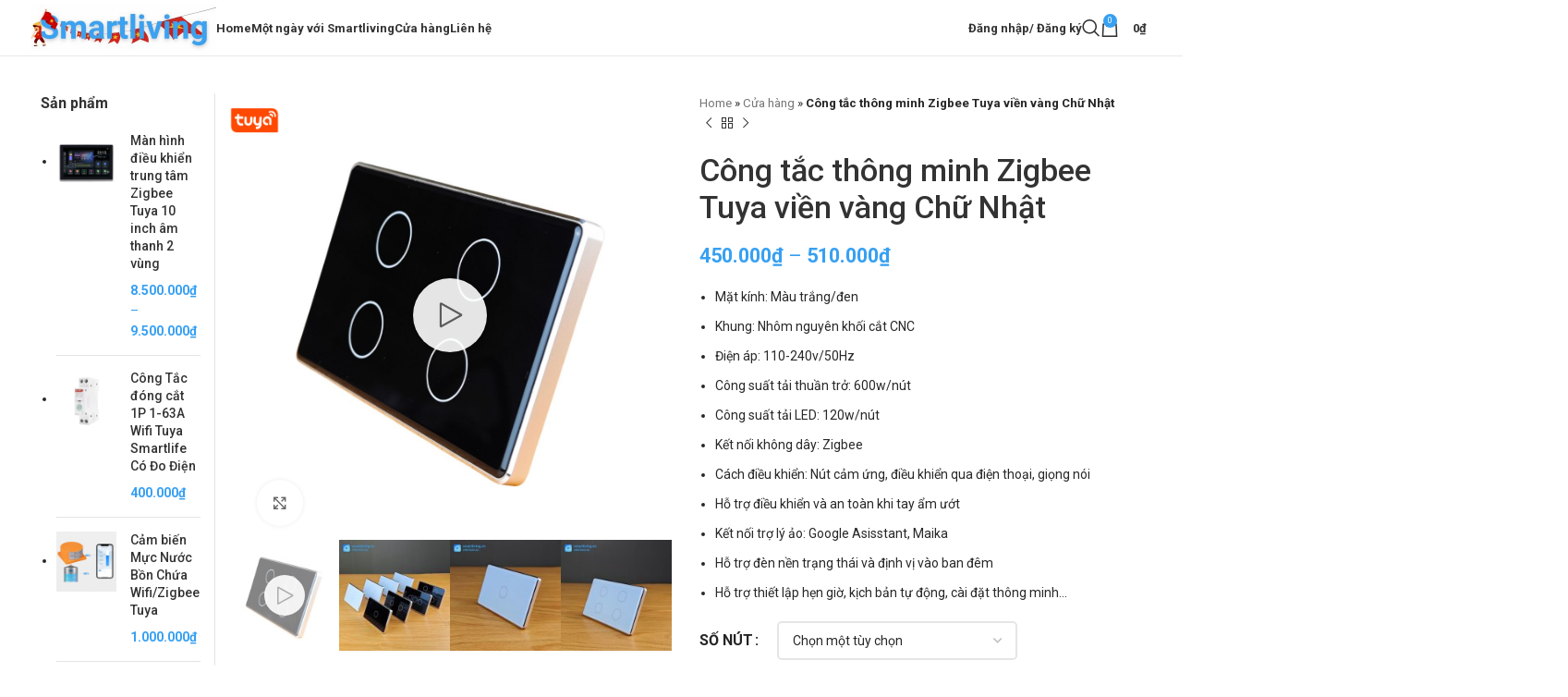

--- FILE ---
content_type: text/html; charset=UTF-8
request_url: https://smartliving.vn/cua-hang/cong-tac-thong-minh-zigbee-tuya-vien-vang/
body_size: 41219
content:
<!DOCTYPE html>
<html lang="vi">
<head>
	<meta charset="UTF-8">
	<link rel="profile" href="https://gmpg.org/xfn/11">
	<link rel="pingback" href="https://smartliving.vn/xmlrpc.php">

	<meta name='robots' content='index, follow, max-image-preview:large, max-snippet:-1, max-video-preview:-1' />

	<!-- This site is optimized with the Yoast SEO Premium plugin v21.2 (Yoast SEO v21.2) - https://yoast.com/wordpress/plugins/seo/ -->
	<title>Công tắc thông minh Zigbee Tuya viền vàng Chữ Nhật - Smarthome Smartliving</title>
	<meta name="description" content="Công tắc thông minh Zigbee Tuya viền vàng với mặt kính cảm ứng sang trọng và hiện đại. Kết nối điều khiển qua app điện thoại." />
	<link rel="canonical" href="https://smartliving.vn/cua-hang/cong-tac-thong-minh-zigbee-tuya-vien-vang/" />
	<meta property="og:locale" content="vi_VN" />
	<meta property="og:type" content="product" />
	<meta property="og:title" content="Công tắc thông minh Zigbee Tuya viền vàng Chữ Nhật" />
	<meta property="og:description" content="Công tắc thông minh Zigbee Tuya viền vàng với mặt kính cảm ứng sang trọng và hiện đại. Kết nối điều khiển qua app điện thoại." />
	<meta property="og:url" content="https://smartliving.vn/cua-hang/cong-tac-thong-minh-zigbee-tuya-vien-vang/" />
	<meta property="og:site_name" content="Smarthome Smartliving" />
	<meta property="article:modified_time" content="2025-02-22T01:30:05+00:00" />
	<meta property="og:image" content="https://smartliving.vn/wp-content/uploads/2021/05/Cong-tac-chu-nhat-2.jpg" />
	<meta property="og:image:width" content="1080" />
	<meta property="og:image:height" content="1080" />
	<meta property="og:image:type" content="image/jpeg" />
	<meta name="twitter:card" content="summary_large_image" />
	<script type="application/ld+json" class="yoast-schema-graph">{"@context":"https://schema.org","@graph":[{"@type":["WebPage","ItemPage"],"@id":"https://smartliving.vn/cua-hang/cong-tac-thong-minh-zigbee-tuya-vien-vang/","url":"https://smartliving.vn/cua-hang/cong-tac-thong-minh-zigbee-tuya-vien-vang/","name":"Công tắc thông minh Zigbee Tuya viền vàng Chữ Nhật - Smarthome Smartliving","isPartOf":{"@id":"https://smartliving.vn/#website"},"primaryImageOfPage":{"@id":"https://smartliving.vn/cua-hang/cong-tac-thong-minh-zigbee-tuya-vien-vang/#primaryimage"},"image":{"@id":"https://smartliving.vn/cua-hang/cong-tac-thong-minh-zigbee-tuya-vien-vang/#primaryimage"},"thumbnailUrl":"https://smartliving.vn/wp-content/uploads/2021/05/Cong-tac-chu-nhat-2.jpg","description":"Công tắc thông minh Zigbee Tuya viền vàng với mặt kính cảm ứng sang trọng và hiện đại. Kết nối điều khiển qua app điện thoại.","breadcrumb":{"@id":"https://smartliving.vn/cua-hang/cong-tac-thong-minh-zigbee-tuya-vien-vang/#breadcrumb"},"inLanguage":"vi","potentialAction":{"@type":"BuyAction","target":"https://smartliving.vn/cua-hang/cong-tac-thong-minh-zigbee-tuya-vien-vang/"}},{"@type":"ImageObject","inLanguage":"vi","@id":"https://smartliving.vn/cua-hang/cong-tac-thong-minh-zigbee-tuya-vien-vang/#primaryimage","url":"https://smartliving.vn/wp-content/uploads/2021/05/Cong-tac-chu-nhat-2.jpg","contentUrl":"https://smartliving.vn/wp-content/uploads/2021/05/Cong-tac-chu-nhat-2.jpg","width":1080,"height":1080},{"@type":"BreadcrumbList","@id":"https://smartliving.vn/cua-hang/cong-tac-thong-minh-zigbee-tuya-vien-vang/#breadcrumb","itemListElement":[{"@type":"ListItem","position":1,"name":"Home","item":"https://smartliving.vn/"},{"@type":"ListItem","position":2,"name":"Cửa hàng","item":"https://smartliving.vn/cua-hang/"},{"@type":"ListItem","position":3,"name":"Công tắc thông minh Zigbee Tuya viền vàng Chữ Nhật"}]},{"@type":"WebSite","@id":"https://smartliving.vn/#website","url":"https://smartliving.vn/","name":"Smarthome Smartliving","description":"Chuyên tư vấn, thi công lắp đặt và cung cấp thiết bị nhà thông minh smarthomehuyên tư vấn, thi công lắp đặt và cung cấp thiết bị nhà thông minh smarthome","publisher":{"@id":"https://smartliving.vn/#organization"},"potentialAction":[{"@type":"SearchAction","target":{"@type":"EntryPoint","urlTemplate":"https://smartliving.vn/?s={search_term_string}"},"query-input":"required name=search_term_string"}],"inLanguage":"vi"},{"@type":"Organization","@id":"https://smartliving.vn/#organization","name":"CÔNG TY TNHH CÔNG NGHỆ THÔNG MINH SMARTLIVING","url":"https://smartliving.vn/","logo":{"@type":"ImageObject","inLanguage":"vi","@id":"https://smartliving.vn/#/schema/logo/image/","url":"https://smartliving.vn/wp-content/uploads/2021/05/cropped-large.png","contentUrl":"https://smartliving.vn/wp-content/uploads/2021/05/cropped-large.png","width":512,"height":512,"caption":"CÔNG TY TNHH CÔNG NGHỆ THÔNG MINH SMARTLIVING"},"image":{"@id":"https://smartliving.vn/#/schema/logo/image/"},"sameAs":["https://www.facebook.com/smartliving.cuocsongthongminh","https://youtube.com/chinhsmartliving"]}]}</script>
	<meta property="og:availability" content="instock" />
	<meta property="product:availability" content="instock" />
	<meta property="product:condition" content="new" />
	<!-- / Yoast SEO Premium plugin. -->


<link rel='dns-prefetch' href='//www.googletagmanager.com' />
<link rel='dns-prefetch' href='//fonts.googleapis.com' />
<link rel="alternate" type="application/rss+xml" title="Dòng thông tin Smarthome Smartliving &raquo;" href="https://smartliving.vn/feed/" />
<link rel="alternate" type="application/rss+xml" title="Smarthome Smartliving &raquo; Dòng bình luận" href="https://smartliving.vn/comments/feed/" />
<link rel="alternate" type="application/rss+xml" title="Smarthome Smartliving &raquo; Công tắc thông minh Zigbee Tuya viền vàng Chữ Nhật Dòng bình luận" href="https://smartliving.vn/cua-hang/cong-tac-thong-minh-zigbee-tuya-vien-vang/feed/" />
<link rel='stylesheet' id='wp-block-library-css' href='https://smartliving.vn/wp-includes/css/dist/block-library/style.min.css?ver=6.5.4' type='text/css' media='all' />
<style id='classic-theme-styles-inline-css' type='text/css'>
/*! This file is auto-generated */
.wp-block-button__link{color:#fff;background-color:#32373c;border-radius:9999px;box-shadow:none;text-decoration:none;padding:calc(.667em + 2px) calc(1.333em + 2px);font-size:1.125em}.wp-block-file__button{background:#32373c;color:#fff;text-decoration:none}
</style>
<style id='global-styles-inline-css' type='text/css'>
body{--wp--preset--color--black: #000000;--wp--preset--color--cyan-bluish-gray: #abb8c3;--wp--preset--color--white: #ffffff;--wp--preset--color--pale-pink: #f78da7;--wp--preset--color--vivid-red: #cf2e2e;--wp--preset--color--luminous-vivid-orange: #ff6900;--wp--preset--color--luminous-vivid-amber: #fcb900;--wp--preset--color--light-green-cyan: #7bdcb5;--wp--preset--color--vivid-green-cyan: #00d084;--wp--preset--color--pale-cyan-blue: #8ed1fc;--wp--preset--color--vivid-cyan-blue: #0693e3;--wp--preset--color--vivid-purple: #9b51e0;--wp--preset--gradient--vivid-cyan-blue-to-vivid-purple: linear-gradient(135deg,rgba(6,147,227,1) 0%,rgb(155,81,224) 100%);--wp--preset--gradient--light-green-cyan-to-vivid-green-cyan: linear-gradient(135deg,rgb(122,220,180) 0%,rgb(0,208,130) 100%);--wp--preset--gradient--luminous-vivid-amber-to-luminous-vivid-orange: linear-gradient(135deg,rgba(252,185,0,1) 0%,rgba(255,105,0,1) 100%);--wp--preset--gradient--luminous-vivid-orange-to-vivid-red: linear-gradient(135deg,rgba(255,105,0,1) 0%,rgb(207,46,46) 100%);--wp--preset--gradient--very-light-gray-to-cyan-bluish-gray: linear-gradient(135deg,rgb(238,238,238) 0%,rgb(169,184,195) 100%);--wp--preset--gradient--cool-to-warm-spectrum: linear-gradient(135deg,rgb(74,234,220) 0%,rgb(151,120,209) 20%,rgb(207,42,186) 40%,rgb(238,44,130) 60%,rgb(251,105,98) 80%,rgb(254,248,76) 100%);--wp--preset--gradient--blush-light-purple: linear-gradient(135deg,rgb(255,206,236) 0%,rgb(152,150,240) 100%);--wp--preset--gradient--blush-bordeaux: linear-gradient(135deg,rgb(254,205,165) 0%,rgb(254,45,45) 50%,rgb(107,0,62) 100%);--wp--preset--gradient--luminous-dusk: linear-gradient(135deg,rgb(255,203,112) 0%,rgb(199,81,192) 50%,rgb(65,88,208) 100%);--wp--preset--gradient--pale-ocean: linear-gradient(135deg,rgb(255,245,203) 0%,rgb(182,227,212) 50%,rgb(51,167,181) 100%);--wp--preset--gradient--electric-grass: linear-gradient(135deg,rgb(202,248,128) 0%,rgb(113,206,126) 100%);--wp--preset--gradient--midnight: linear-gradient(135deg,rgb(2,3,129) 0%,rgb(40,116,252) 100%);--wp--preset--font-size--small: 13px;--wp--preset--font-size--medium: 20px;--wp--preset--font-size--large: 36px;--wp--preset--font-size--x-large: 42px;--wp--preset--spacing--20: 0.44rem;--wp--preset--spacing--30: 0.67rem;--wp--preset--spacing--40: 1rem;--wp--preset--spacing--50: 1.5rem;--wp--preset--spacing--60: 2.25rem;--wp--preset--spacing--70: 3.38rem;--wp--preset--spacing--80: 5.06rem;--wp--preset--shadow--natural: 6px 6px 9px rgba(0, 0, 0, 0.2);--wp--preset--shadow--deep: 12px 12px 50px rgba(0, 0, 0, 0.4);--wp--preset--shadow--sharp: 6px 6px 0px rgba(0, 0, 0, 0.2);--wp--preset--shadow--outlined: 6px 6px 0px -3px rgba(255, 255, 255, 1), 6px 6px rgba(0, 0, 0, 1);--wp--preset--shadow--crisp: 6px 6px 0px rgba(0, 0, 0, 1);}:where(.is-layout-flex){gap: 0.5em;}:where(.is-layout-grid){gap: 0.5em;}body .is-layout-flex{display: flex;}body .is-layout-flex{flex-wrap: wrap;align-items: center;}body .is-layout-flex > *{margin: 0;}body .is-layout-grid{display: grid;}body .is-layout-grid > *{margin: 0;}:where(.wp-block-columns.is-layout-flex){gap: 2em;}:where(.wp-block-columns.is-layout-grid){gap: 2em;}:where(.wp-block-post-template.is-layout-flex){gap: 1.25em;}:where(.wp-block-post-template.is-layout-grid){gap: 1.25em;}.has-black-color{color: var(--wp--preset--color--black) !important;}.has-cyan-bluish-gray-color{color: var(--wp--preset--color--cyan-bluish-gray) !important;}.has-white-color{color: var(--wp--preset--color--white) !important;}.has-pale-pink-color{color: var(--wp--preset--color--pale-pink) !important;}.has-vivid-red-color{color: var(--wp--preset--color--vivid-red) !important;}.has-luminous-vivid-orange-color{color: var(--wp--preset--color--luminous-vivid-orange) !important;}.has-luminous-vivid-amber-color{color: var(--wp--preset--color--luminous-vivid-amber) !important;}.has-light-green-cyan-color{color: var(--wp--preset--color--light-green-cyan) !important;}.has-vivid-green-cyan-color{color: var(--wp--preset--color--vivid-green-cyan) !important;}.has-pale-cyan-blue-color{color: var(--wp--preset--color--pale-cyan-blue) !important;}.has-vivid-cyan-blue-color{color: var(--wp--preset--color--vivid-cyan-blue) !important;}.has-vivid-purple-color{color: var(--wp--preset--color--vivid-purple) !important;}.has-black-background-color{background-color: var(--wp--preset--color--black) !important;}.has-cyan-bluish-gray-background-color{background-color: var(--wp--preset--color--cyan-bluish-gray) !important;}.has-white-background-color{background-color: var(--wp--preset--color--white) !important;}.has-pale-pink-background-color{background-color: var(--wp--preset--color--pale-pink) !important;}.has-vivid-red-background-color{background-color: var(--wp--preset--color--vivid-red) !important;}.has-luminous-vivid-orange-background-color{background-color: var(--wp--preset--color--luminous-vivid-orange) !important;}.has-luminous-vivid-amber-background-color{background-color: var(--wp--preset--color--luminous-vivid-amber) !important;}.has-light-green-cyan-background-color{background-color: var(--wp--preset--color--light-green-cyan) !important;}.has-vivid-green-cyan-background-color{background-color: var(--wp--preset--color--vivid-green-cyan) !important;}.has-pale-cyan-blue-background-color{background-color: var(--wp--preset--color--pale-cyan-blue) !important;}.has-vivid-cyan-blue-background-color{background-color: var(--wp--preset--color--vivid-cyan-blue) !important;}.has-vivid-purple-background-color{background-color: var(--wp--preset--color--vivid-purple) !important;}.has-black-border-color{border-color: var(--wp--preset--color--black) !important;}.has-cyan-bluish-gray-border-color{border-color: var(--wp--preset--color--cyan-bluish-gray) !important;}.has-white-border-color{border-color: var(--wp--preset--color--white) !important;}.has-pale-pink-border-color{border-color: var(--wp--preset--color--pale-pink) !important;}.has-vivid-red-border-color{border-color: var(--wp--preset--color--vivid-red) !important;}.has-luminous-vivid-orange-border-color{border-color: var(--wp--preset--color--luminous-vivid-orange) !important;}.has-luminous-vivid-amber-border-color{border-color: var(--wp--preset--color--luminous-vivid-amber) !important;}.has-light-green-cyan-border-color{border-color: var(--wp--preset--color--light-green-cyan) !important;}.has-vivid-green-cyan-border-color{border-color: var(--wp--preset--color--vivid-green-cyan) !important;}.has-pale-cyan-blue-border-color{border-color: var(--wp--preset--color--pale-cyan-blue) !important;}.has-vivid-cyan-blue-border-color{border-color: var(--wp--preset--color--vivid-cyan-blue) !important;}.has-vivid-purple-border-color{border-color: var(--wp--preset--color--vivid-purple) !important;}.has-vivid-cyan-blue-to-vivid-purple-gradient-background{background: var(--wp--preset--gradient--vivid-cyan-blue-to-vivid-purple) !important;}.has-light-green-cyan-to-vivid-green-cyan-gradient-background{background: var(--wp--preset--gradient--light-green-cyan-to-vivid-green-cyan) !important;}.has-luminous-vivid-amber-to-luminous-vivid-orange-gradient-background{background: var(--wp--preset--gradient--luminous-vivid-amber-to-luminous-vivid-orange) !important;}.has-luminous-vivid-orange-to-vivid-red-gradient-background{background: var(--wp--preset--gradient--luminous-vivid-orange-to-vivid-red) !important;}.has-very-light-gray-to-cyan-bluish-gray-gradient-background{background: var(--wp--preset--gradient--very-light-gray-to-cyan-bluish-gray) !important;}.has-cool-to-warm-spectrum-gradient-background{background: var(--wp--preset--gradient--cool-to-warm-spectrum) !important;}.has-blush-light-purple-gradient-background{background: var(--wp--preset--gradient--blush-light-purple) !important;}.has-blush-bordeaux-gradient-background{background: var(--wp--preset--gradient--blush-bordeaux) !important;}.has-luminous-dusk-gradient-background{background: var(--wp--preset--gradient--luminous-dusk) !important;}.has-pale-ocean-gradient-background{background: var(--wp--preset--gradient--pale-ocean) !important;}.has-electric-grass-gradient-background{background: var(--wp--preset--gradient--electric-grass) !important;}.has-midnight-gradient-background{background: var(--wp--preset--gradient--midnight) !important;}.has-small-font-size{font-size: var(--wp--preset--font-size--small) !important;}.has-medium-font-size{font-size: var(--wp--preset--font-size--medium) !important;}.has-large-font-size{font-size: var(--wp--preset--font-size--large) !important;}.has-x-large-font-size{font-size: var(--wp--preset--font-size--x-large) !important;}
.wp-block-navigation a:where(:not(.wp-element-button)){color: inherit;}
:where(.wp-block-post-template.is-layout-flex){gap: 1.25em;}:where(.wp-block-post-template.is-layout-grid){gap: 1.25em;}
:where(.wp-block-columns.is-layout-flex){gap: 2em;}:where(.wp-block-columns.is-layout-grid){gap: 2em;}
.wp-block-pullquote{font-size: 1.5em;line-height: 1.6;}
</style>
<style id='woocommerce-inline-inline-css' type='text/css'>
.woocommerce form .form-row .required { visibility: visible; }
</style>
<link rel='stylesheet' id='elementor-icons-css' href='https://smartliving.vn/wp-content/plugins/elementor/assets/lib/eicons/css/elementor-icons.min.css?ver=5.29.0' type='text/css' media='all' />
<link rel='stylesheet' id='elementor-frontend-css' href='https://smartliving.vn/wp-content/plugins/elementor/assets/css/frontend.min.css?ver=3.21.8' type='text/css' media='all' />
<style id='elementor-frontend-inline-css' type='text/css'>
.elementor-kit-7{--e-global-color-primary:#6EC1E4;--e-global-color-secondary:#54595F;--e-global-color-text:#7A7A7A;--e-global-color-accent:#61CE70;--e-global-typography-primary-font-family:"Roboto";--e-global-typography-primary-font-weight:600;--e-global-typography-secondary-font-family:"Roboto Slab";--e-global-typography-secondary-font-weight:400;--e-global-typography-text-font-family:"Roboto";--e-global-typography-text-font-weight:400;--e-global-typography-accent-font-family:"Roboto";--e-global-typography-accent-font-weight:500;}.elementor-section.elementor-section-boxed > .elementor-container{max-width:1140px;}.e-con{--container-max-width:1140px;}.elementor-widget:not(:last-child){margin-block-end:20px;}.elementor-element{--widgets-spacing:20px 20px;}{}h1.entry-title{display:var(--page-title-display);}.elementor-kit-7 e-page-transition{background-color:#FFBC7D;}@media(max-width:1024px){.elementor-section.elementor-section-boxed > .elementor-container{max-width:1024px;}.e-con{--container-max-width:1024px;}}@media(max-width:767px){.elementor-section.elementor-section-boxed > .elementor-container{max-width:767px;}.e-con{--container-max-width:767px;}}
.elementor-widget-heading .elementor-heading-title{font-family:var( --e-global-typography-primary-font-family ), Sans-serif;font-weight:var( --e-global-typography-primary-font-weight );}.elementor-widget-image .widget-image-caption{font-family:var( --e-global-typography-text-font-family ), Sans-serif;font-weight:var( --e-global-typography-text-font-weight );}.elementor-widget-text-editor{font-family:var( --e-global-typography-text-font-family ), Sans-serif;font-weight:var( --e-global-typography-text-font-weight );}.elementor-widget-button .elementor-button{font-family:var( --e-global-typography-accent-font-family ), Sans-serif;font-weight:var( --e-global-typography-accent-font-weight );}.elementor-widget-divider .elementor-divider__text{font-family:var( --e-global-typography-secondary-font-family ), Sans-serif;font-weight:var( --e-global-typography-secondary-font-weight );}.elementor-widget-image-box .elementor-image-box-title{font-family:var( --e-global-typography-primary-font-family ), Sans-serif;font-weight:var( --e-global-typography-primary-font-weight );}.elementor-widget-image-box .elementor-image-box-description{font-family:var( --e-global-typography-text-font-family ), Sans-serif;font-weight:var( --e-global-typography-text-font-weight );}.elementor-widget-icon-box .elementor-icon-box-title, .elementor-widget-icon-box .elementor-icon-box-title a{font-family:var( --e-global-typography-primary-font-family ), Sans-serif;font-weight:var( --e-global-typography-primary-font-weight );}.elementor-widget-icon-box .elementor-icon-box-description{font-family:var( --e-global-typography-text-font-family ), Sans-serif;font-weight:var( --e-global-typography-text-font-weight );}.elementor-widget-star-rating .elementor-star-rating__title{font-family:var( --e-global-typography-text-font-family ), Sans-serif;font-weight:var( --e-global-typography-text-font-weight );}.elementor-widget-image-gallery .gallery-item .gallery-caption{font-family:var( --e-global-typography-accent-font-family ), Sans-serif;font-weight:var( --e-global-typography-accent-font-weight );}.elementor-widget-icon-list .elementor-icon-list-item > .elementor-icon-list-text, .elementor-widget-icon-list .elementor-icon-list-item > a{font-family:var( --e-global-typography-text-font-family ), Sans-serif;font-weight:var( --e-global-typography-text-font-weight );}.elementor-widget-counter .elementor-counter-number-wrapper{font-family:var( --e-global-typography-primary-font-family ), Sans-serif;font-weight:var( --e-global-typography-primary-font-weight );}.elementor-widget-counter .elementor-counter-title{font-family:var( --e-global-typography-secondary-font-family ), Sans-serif;font-weight:var( --e-global-typography-secondary-font-weight );}.elementor-widget-progress .elementor-title{font-family:var( --e-global-typography-text-font-family ), Sans-serif;font-weight:var( --e-global-typography-text-font-weight );}.elementor-widget-testimonial .elementor-testimonial-content{font-family:var( --e-global-typography-text-font-family ), Sans-serif;font-weight:var( --e-global-typography-text-font-weight );}.elementor-widget-testimonial .elementor-testimonial-name{font-family:var( --e-global-typography-primary-font-family ), Sans-serif;font-weight:var( --e-global-typography-primary-font-weight );}.elementor-widget-testimonial .elementor-testimonial-job{font-family:var( --e-global-typography-secondary-font-family ), Sans-serif;font-weight:var( --e-global-typography-secondary-font-weight );}.elementor-widget-tabs .elementor-tab-title{font-family:var( --e-global-typography-primary-font-family ), Sans-serif;font-weight:var( --e-global-typography-primary-font-weight );}.elementor-widget-tabs .elementor-tab-content{font-family:var( --e-global-typography-text-font-family ), Sans-serif;font-weight:var( --e-global-typography-text-font-weight );}.elementor-widget-accordion .elementor-accordion-title{font-family:var( --e-global-typography-primary-font-family ), Sans-serif;font-weight:var( --e-global-typography-primary-font-weight );}.elementor-widget-accordion .elementor-tab-content{font-family:var( --e-global-typography-text-font-family ), Sans-serif;font-weight:var( --e-global-typography-text-font-weight );}.elementor-widget-toggle .elementor-toggle-title{font-family:var( --e-global-typography-primary-font-family ), Sans-serif;font-weight:var( --e-global-typography-primary-font-weight );}.elementor-widget-toggle .elementor-tab-content{font-family:var( --e-global-typography-text-font-family ), Sans-serif;font-weight:var( --e-global-typography-text-font-weight );}.elementor-widget-alert .elementor-alert-title{font-family:var( --e-global-typography-primary-font-family ), Sans-serif;font-weight:var( --e-global-typography-primary-font-weight );}.elementor-widget-alert .elementor-alert-description{font-family:var( --e-global-typography-text-font-family ), Sans-serif;font-weight:var( --e-global-typography-text-font-weight );}.elementor-widget-text-path{font-family:var( --e-global-typography-text-font-family ), Sans-serif;font-weight:var( --e-global-typography-text-font-weight );}.elementor-widget-theme-site-logo .widget-image-caption{font-family:var( --e-global-typography-text-font-family ), Sans-serif;font-weight:var( --e-global-typography-text-font-weight );}.elementor-widget-theme-site-title .elementor-heading-title{font-family:var( --e-global-typography-primary-font-family ), Sans-serif;font-weight:var( --e-global-typography-primary-font-weight );}.elementor-widget-theme-page-title .elementor-heading-title{font-family:var( --e-global-typography-primary-font-family ), Sans-serif;font-weight:var( --e-global-typography-primary-font-weight );}.elementor-widget-theme-post-title .elementor-heading-title{font-family:var( --e-global-typography-primary-font-family ), Sans-serif;font-weight:var( --e-global-typography-primary-font-weight );}.elementor-widget-theme-post-excerpt .elementor-widget-container{font-family:var( --e-global-typography-text-font-family ), Sans-serif;font-weight:var( --e-global-typography-text-font-weight );}.elementor-widget-theme-post-content{font-family:var( --e-global-typography-text-font-family ), Sans-serif;font-weight:var( --e-global-typography-text-font-weight );}.elementor-widget-theme-post-featured-image .widget-image-caption{font-family:var( --e-global-typography-text-font-family ), Sans-serif;font-weight:var( --e-global-typography-text-font-weight );}.elementor-widget-theme-archive-title .elementor-heading-title{font-family:var( --e-global-typography-primary-font-family ), Sans-serif;font-weight:var( --e-global-typography-primary-font-weight );}.elementor-widget-archive-posts .elementor-post__title, .elementor-widget-archive-posts .elementor-post__title a{font-family:var( --e-global-typography-primary-font-family ), Sans-serif;font-weight:var( --e-global-typography-primary-font-weight );}.elementor-widget-archive-posts .elementor-post__meta-data{font-family:var( --e-global-typography-secondary-font-family ), Sans-serif;font-weight:var( --e-global-typography-secondary-font-weight );}.elementor-widget-archive-posts .elementor-post__excerpt p{font-family:var( --e-global-typography-text-font-family ), Sans-serif;font-weight:var( --e-global-typography-text-font-weight );}.elementor-widget-archive-posts a.elementor-post__read-more{font-family:var( --e-global-typography-accent-font-family ), Sans-serif;font-weight:var( --e-global-typography-accent-font-weight );}.elementor-widget-archive-posts .elementor-post__card .elementor-post__badge{font-family:var( --e-global-typography-accent-font-family ), Sans-serif;font-weight:var( --e-global-typography-accent-font-weight );}.elementor-widget-archive-posts .elementor-pagination{font-family:var( --e-global-typography-secondary-font-family ), Sans-serif;font-weight:var( --e-global-typography-secondary-font-weight );}.elementor-widget-archive-posts .elementor-button{font-family:var( --e-global-typography-accent-font-family ), Sans-serif;font-weight:var( --e-global-typography-accent-font-weight );}.elementor-widget-archive-posts .e-load-more-message{font-family:var( --e-global-typography-secondary-font-family ), Sans-serif;font-weight:var( --e-global-typography-secondary-font-weight );}.elementor-widget-archive-posts .elementor-posts-nothing-found{font-family:var( --e-global-typography-text-font-family ), Sans-serif;font-weight:var( --e-global-typography-text-font-weight );}.elementor-widget-loop-grid .elementor-pagination{font-family:var( --e-global-typography-secondary-font-family ), Sans-serif;font-weight:var( --e-global-typography-secondary-font-weight );}.elementor-widget-loop-grid .elementor-button{font-family:var( --e-global-typography-accent-font-family ), Sans-serif;font-weight:var( --e-global-typography-accent-font-weight );}.elementor-widget-loop-grid .e-load-more-message{font-family:var( --e-global-typography-secondary-font-family ), Sans-serif;font-weight:var( --e-global-typography-secondary-font-weight );}.elementor-widget-posts .elementor-post__title, .elementor-widget-posts .elementor-post__title a{font-family:var( --e-global-typography-primary-font-family ), Sans-serif;font-weight:var( --e-global-typography-primary-font-weight );}.elementor-widget-posts .elementor-post__meta-data{font-family:var( --e-global-typography-secondary-font-family ), Sans-serif;font-weight:var( --e-global-typography-secondary-font-weight );}.elementor-widget-posts .elementor-post__excerpt p{font-family:var( --e-global-typography-text-font-family ), Sans-serif;font-weight:var( --e-global-typography-text-font-weight );}.elementor-widget-posts a.elementor-post__read-more{font-family:var( --e-global-typography-accent-font-family ), Sans-serif;font-weight:var( --e-global-typography-accent-font-weight );}.elementor-widget-posts .elementor-post__card .elementor-post__badge{font-family:var( --e-global-typography-accent-font-family ), Sans-serif;font-weight:var( --e-global-typography-accent-font-weight );}.elementor-widget-posts .elementor-pagination{font-family:var( --e-global-typography-secondary-font-family ), Sans-serif;font-weight:var( --e-global-typography-secondary-font-weight );}.elementor-widget-posts .elementor-button{font-family:var( --e-global-typography-accent-font-family ), Sans-serif;font-weight:var( --e-global-typography-accent-font-weight );}.elementor-widget-posts .e-load-more-message{font-family:var( --e-global-typography-secondary-font-family ), Sans-serif;font-weight:var( --e-global-typography-secondary-font-weight );}.elementor-widget-portfolio .elementor-portfolio-item__title{font-family:var( --e-global-typography-primary-font-family ), Sans-serif;font-weight:var( --e-global-typography-primary-font-weight );}.elementor-widget-portfolio .elementor-portfolio__filter{font-family:var( --e-global-typography-primary-font-family ), Sans-serif;font-weight:var( --e-global-typography-primary-font-weight );}.elementor-widget-gallery .elementor-gallery-item__title{font-family:var( --e-global-typography-primary-font-family ), Sans-serif;font-weight:var( --e-global-typography-primary-font-weight );}.elementor-widget-gallery .elementor-gallery-item__description{font-family:var( --e-global-typography-text-font-family ), Sans-serif;font-weight:var( --e-global-typography-text-font-weight );}.elementor-widget-gallery .elementor-gallery-title{font-family:var( --e-global-typography-primary-font-family ), Sans-serif;font-weight:var( --e-global-typography-primary-font-weight );}.elementor-widget-form .elementor-field-group > label{font-family:var( --e-global-typography-text-font-family ), Sans-serif;font-weight:var( --e-global-typography-text-font-weight );}.elementor-widget-form .elementor-field-type-html{font-family:var( --e-global-typography-text-font-family ), Sans-serif;font-weight:var( --e-global-typography-text-font-weight );}.elementor-widget-form .elementor-field-group .elementor-field, .elementor-widget-form .elementor-field-subgroup label{font-family:var( --e-global-typography-text-font-family ), Sans-serif;font-weight:var( --e-global-typography-text-font-weight );}.elementor-widget-form .elementor-button{font-family:var( --e-global-typography-accent-font-family ), Sans-serif;font-weight:var( --e-global-typography-accent-font-weight );}.elementor-widget-form .elementor-message{font-family:var( --e-global-typography-text-font-family ), Sans-serif;font-weight:var( --e-global-typography-text-font-weight );}.elementor-widget-form .e-form__indicators__indicator, .elementor-widget-form .e-form__indicators__indicator__label{font-family:var( --e-global-typography-accent-font-family ), Sans-serif;font-weight:var( --e-global-typography-accent-font-weight );}.elementor-widget-form .e-form__indicators__indicator__progress__meter{font-family:var( --e-global-typography-accent-font-family ), Sans-serif;font-weight:var( --e-global-typography-accent-font-weight );}.elementor-widget-login .elementor-form-fields-wrapper label{font-family:var( --e-global-typography-text-font-family ), Sans-serif;font-weight:var( --e-global-typography-text-font-weight );}.elementor-widget-login .elementor-field-group .elementor-field, .elementor-widget-login .elementor-field-subgroup label{font-family:var( --e-global-typography-text-font-family ), Sans-serif;font-weight:var( --e-global-typography-text-font-weight );}.elementor-widget-login .elementor-button{font-family:var( --e-global-typography-accent-font-family ), Sans-serif;font-weight:var( --e-global-typography-accent-font-weight );}.elementor-widget-login .elementor-widget-container .elementor-login__logged-in-message{font-family:var( --e-global-typography-text-font-family ), Sans-serif;font-weight:var( --e-global-typography-text-font-weight );}.elementor-widget-slides .elementor-slide-heading{font-family:var( --e-global-typography-primary-font-family ), Sans-serif;font-weight:var( --e-global-typography-primary-font-weight );}.elementor-widget-slides .elementor-slide-description{font-family:var( --e-global-typography-secondary-font-family ), Sans-serif;font-weight:var( --e-global-typography-secondary-font-weight );}.elementor-widget-slides .elementor-slide-button{font-family:var( --e-global-typography-accent-font-family ), Sans-serif;font-weight:var( --e-global-typography-accent-font-weight );}.elementor-widget-nav-menu .elementor-nav-menu .elementor-item{font-family:var( --e-global-typography-primary-font-family ), Sans-serif;font-weight:var( --e-global-typography-primary-font-weight );}.elementor-widget-nav-menu .elementor-nav-menu--dropdown .elementor-item, .elementor-widget-nav-menu .elementor-nav-menu--dropdown  .elementor-sub-item{font-family:var( --e-global-typography-accent-font-family ), Sans-serif;font-weight:var( --e-global-typography-accent-font-weight );}.elementor-widget-animated-headline .elementor-headline{font-family:var( --e-global-typography-primary-font-family ), Sans-serif;font-weight:var( --e-global-typography-primary-font-weight );}.elementor-widget-animated-headline .elementor-headline-dynamic-text{font-family:var( --e-global-typography-primary-font-family ), Sans-serif;font-weight:var( --e-global-typography-primary-font-weight );}.elementor-widget-hotspot .widget-image-caption{font-family:var( --e-global-typography-text-font-family ), Sans-serif;font-weight:var( --e-global-typography-text-font-weight );}.elementor-widget-hotspot .e-hotspot__label{font-family:var( --e-global-typography-primary-font-family ), Sans-serif;font-weight:var( --e-global-typography-primary-font-weight );}.elementor-widget-hotspot .e-hotspot__tooltip{font-family:var( --e-global-typography-secondary-font-family ), Sans-serif;font-weight:var( --e-global-typography-secondary-font-weight );}.elementor-widget-price-list .elementor-price-list-header{font-family:var( --e-global-typography-primary-font-family ), Sans-serif;font-weight:var( --e-global-typography-primary-font-weight );}.elementor-widget-price-list .elementor-price-list-price{font-family:var( --e-global-typography-primary-font-family ), Sans-serif;font-weight:var( --e-global-typography-primary-font-weight );}.elementor-widget-price-list .elementor-price-list-description{font-family:var( --e-global-typography-text-font-family ), Sans-serif;font-weight:var( --e-global-typography-text-font-weight );}.elementor-widget-price-table .elementor-price-table__heading{font-family:var( --e-global-typography-primary-font-family ), Sans-serif;font-weight:var( --e-global-typography-primary-font-weight );}.elementor-widget-price-table .elementor-price-table__subheading{font-family:var( --e-global-typography-secondary-font-family ), Sans-serif;font-weight:var( --e-global-typography-secondary-font-weight );}.elementor-widget-price-table .elementor-price-table .elementor-price-table__price{font-family:var( --e-global-typography-primary-font-family ), Sans-serif;font-weight:var( --e-global-typography-primary-font-weight );}.elementor-widget-price-table .elementor-price-table__original-price{font-family:var( --e-global-typography-primary-font-family ), Sans-serif;font-weight:var( --e-global-typography-primary-font-weight );}.elementor-widget-price-table .elementor-price-table__period{font-family:var( --e-global-typography-secondary-font-family ), Sans-serif;font-weight:var( --e-global-typography-secondary-font-weight );}.elementor-widget-price-table .elementor-price-table__features-list li{font-family:var( --e-global-typography-text-font-family ), Sans-serif;font-weight:var( --e-global-typography-text-font-weight );}.elementor-widget-price-table .elementor-price-table__button{font-family:var( --e-global-typography-accent-font-family ), Sans-serif;font-weight:var( --e-global-typography-accent-font-weight );}.elementor-widget-price-table .elementor-price-table__additional_info{font-family:var( --e-global-typography-text-font-family ), Sans-serif;font-weight:var( --e-global-typography-text-font-weight );}.elementor-widget-price-table .elementor-price-table__ribbon-inner{font-family:var( --e-global-typography-accent-font-family ), Sans-serif;font-weight:var( --e-global-typography-accent-font-weight );}.elementor-widget-flip-box .elementor-flip-box__front .elementor-flip-box__layer__title{font-family:var( --e-global-typography-primary-font-family ), Sans-serif;font-weight:var( --e-global-typography-primary-font-weight );}.elementor-widget-flip-box .elementor-flip-box__front .elementor-flip-box__layer__description{font-family:var( --e-global-typography-text-font-family ), Sans-serif;font-weight:var( --e-global-typography-text-font-weight );}.elementor-widget-flip-box .elementor-flip-box__back .elementor-flip-box__layer__title{font-family:var( --e-global-typography-primary-font-family ), Sans-serif;font-weight:var( --e-global-typography-primary-font-weight );}.elementor-widget-flip-box .elementor-flip-box__back .elementor-flip-box__layer__description{font-family:var( --e-global-typography-text-font-family ), Sans-serif;font-weight:var( --e-global-typography-text-font-weight );}.elementor-widget-flip-box .elementor-flip-box__button{font-family:var( --e-global-typography-accent-font-family ), Sans-serif;font-weight:var( --e-global-typography-accent-font-weight );}.elementor-widget-call-to-action .elementor-cta__title{font-family:var( --e-global-typography-primary-font-family ), Sans-serif;font-weight:var( --e-global-typography-primary-font-weight );}.elementor-widget-call-to-action .elementor-cta__description{font-family:var( --e-global-typography-text-font-family ), Sans-serif;font-weight:var( --e-global-typography-text-font-weight );}.elementor-widget-call-to-action .elementor-cta__button{font-family:var( --e-global-typography-accent-font-family ), Sans-serif;font-weight:var( --e-global-typography-accent-font-weight );}.elementor-widget-call-to-action .elementor-ribbon-inner{font-family:var( --e-global-typography-accent-font-family ), Sans-serif;font-weight:var( --e-global-typography-accent-font-weight );}.elementor-widget-media-carousel .elementor-carousel-image-overlay{font-family:var( --e-global-typography-accent-font-family ), Sans-serif;font-weight:var( --e-global-typography-accent-font-weight );}.elementor-widget-testimonial-carousel .elementor-testimonial__text{font-family:var( --e-global-typography-text-font-family ), Sans-serif;font-weight:var( --e-global-typography-text-font-weight );}.elementor-widget-testimonial-carousel .elementor-testimonial__name{font-family:var( --e-global-typography-primary-font-family ), Sans-serif;font-weight:var( --e-global-typography-primary-font-weight );}.elementor-widget-testimonial-carousel .elementor-testimonial__title{font-family:var( --e-global-typography-secondary-font-family ), Sans-serif;font-weight:var( --e-global-typography-secondary-font-weight );}.elementor-widget-reviews .elementor-testimonial__header, .elementor-widget-reviews .elementor-testimonial__name{font-family:var( --e-global-typography-primary-font-family ), Sans-serif;font-weight:var( --e-global-typography-primary-font-weight );}.elementor-widget-reviews .elementor-testimonial__text{font-family:var( --e-global-typography-text-font-family ), Sans-serif;font-weight:var( --e-global-typography-text-font-weight );}.elementor-widget-table-of-contents .elementor-toc__header, .elementor-widget-table-of-contents .elementor-toc__header-title{font-family:var( --e-global-typography-primary-font-family ), Sans-serif;font-weight:var( --e-global-typography-primary-font-weight );}.elementor-widget-table-of-contents .elementor-toc__list-item{font-family:var( --e-global-typography-text-font-family ), Sans-serif;font-weight:var( --e-global-typography-text-font-weight );}.elementor-widget-countdown .elementor-countdown-digits{font-family:var( --e-global-typography-text-font-family ), Sans-serif;font-weight:var( --e-global-typography-text-font-weight );}.elementor-widget-countdown .elementor-countdown-label{font-family:var( --e-global-typography-secondary-font-family ), Sans-serif;font-weight:var( --e-global-typography-secondary-font-weight );}.elementor-widget-countdown .elementor-countdown-expire--message{font-family:var( --e-global-typography-text-font-family ), Sans-serif;font-weight:var( --e-global-typography-text-font-weight );}.elementor-widget-search-form input[type="search"].elementor-search-form__input{font-family:var( --e-global-typography-text-font-family ), Sans-serif;font-weight:var( --e-global-typography-text-font-weight );}.elementor-widget-search-form .elementor-search-form__submit{font-family:var( --e-global-typography-text-font-family ), Sans-serif;font-weight:var( --e-global-typography-text-font-weight );}.elementor-widget-author-box .elementor-author-box__name{font-family:var( --e-global-typography-primary-font-family ), Sans-serif;font-weight:var( --e-global-typography-primary-font-weight );}.elementor-widget-author-box .elementor-author-box__bio{font-family:var( --e-global-typography-text-font-family ), Sans-serif;font-weight:var( --e-global-typography-text-font-weight );}.elementor-widget-author-box .elementor-author-box__button{font-family:var( --e-global-typography-accent-font-family ), Sans-serif;font-weight:var( --e-global-typography-accent-font-weight );}.elementor-widget-post-navigation span.post-navigation__prev--label, .elementor-widget-post-navigation span.post-navigation__next--label{font-family:var( --e-global-typography-secondary-font-family ), Sans-serif;font-weight:var( --e-global-typography-secondary-font-weight );}.elementor-widget-post-navigation span.post-navigation__prev--title, .elementor-widget-post-navigation span.post-navigation__next--title{font-family:var( --e-global-typography-secondary-font-family ), Sans-serif;font-weight:var( --e-global-typography-secondary-font-weight );}.elementor-widget-post-info .elementor-icon-list-item{font-family:var( --e-global-typography-text-font-family ), Sans-serif;font-weight:var( --e-global-typography-text-font-weight );}.elementor-widget-sitemap .elementor-sitemap-title{font-family:var( --e-global-typography-primary-font-family ), Sans-serif;font-weight:var( --e-global-typography-primary-font-weight );}.elementor-widget-sitemap .elementor-sitemap-item, .elementor-widget-sitemap span.elementor-sitemap-list, .elementor-widget-sitemap .elementor-sitemap-item a{font-family:var( --e-global-typography-text-font-family ), Sans-serif;font-weight:var( --e-global-typography-text-font-weight );}.elementor-widget-breadcrumbs{font-family:var( --e-global-typography-secondary-font-family ), Sans-serif;font-weight:var( --e-global-typography-secondary-font-weight );}.elementor-widget-woocommerce-products.elementor-wc-products ul.products li.product .woocommerce-loop-product__title, .elementor-widget-woocommerce-products.elementor-wc-products ul.products li.product .woocommerce-loop-category__title{font-family:var( --e-global-typography-primary-font-family ), Sans-serif;font-weight:var( --e-global-typography-primary-font-weight );}.elementor-widget-woocommerce-products.elementor-wc-products ul.products li.product .price{font-family:var( --e-global-typography-primary-font-family ), Sans-serif;font-weight:var( --e-global-typography-primary-font-weight );}.elementor-widget-woocommerce-products.elementor-wc-products ul.products li.product .price del {font-family:var( --e-global-typography-primary-font-family ), Sans-serif;font-weight:var( --e-global-typography-primary-font-weight );}.elementor-widget-woocommerce-products.elementor-wc-products ul.products li.product .button{font-family:var( --e-global-typography-accent-font-family ), Sans-serif;font-weight:var( --e-global-typography-accent-font-weight );}.elementor-widget-woocommerce-products.elementor-wc-products .added_to_cart{font-family:var( --e-global-typography-accent-font-family ), Sans-serif;font-weight:var( --e-global-typography-accent-font-weight );}.elementor-widget-woocommerce-products.products-heading-show .related-products > h2, .elementor-widget-woocommerce-products.products-heading-show .upsells > h2, .elementor-widget-woocommerce-products.products-heading-show .cross-sells > h2{font-family:var( --e-global-typography-primary-font-family ), Sans-serif;font-weight:var( --e-global-typography-primary-font-weight );}.elementor-widget-wc-products.elementor-wc-products ul.products li.product .woocommerce-loop-product__title, .elementor-widget-wc-products.elementor-wc-products ul.products li.product .woocommerce-loop-category__title{font-family:var( --e-global-typography-primary-font-family ), Sans-serif;font-weight:var( --e-global-typography-primary-font-weight );}.elementor-widget-wc-products.elementor-wc-products ul.products li.product .price{font-family:var( --e-global-typography-primary-font-family ), Sans-serif;font-weight:var( --e-global-typography-primary-font-weight );}.elementor-widget-wc-products.elementor-wc-products ul.products li.product .price del {font-family:var( --e-global-typography-primary-font-family ), Sans-serif;font-weight:var( --e-global-typography-primary-font-weight );}.elementor-widget-wc-products.elementor-wc-products ul.products li.product .button{font-family:var( --e-global-typography-accent-font-family ), Sans-serif;font-weight:var( --e-global-typography-accent-font-weight );}.elementor-widget-wc-products.elementor-wc-products .added_to_cart{font-family:var( --e-global-typography-accent-font-family ), Sans-serif;font-weight:var( --e-global-typography-accent-font-weight );}.elementor-widget-woocommerce-product-add-to-cart .added_to_cart{font-family:var( --e-global-typography-accent-font-family ), Sans-serif;font-weight:var( --e-global-typography-accent-font-weight );}.elementor-widget-wc-categories .woocommerce .woocommerce-loop-category__title{font-family:var( --e-global-typography-primary-font-family ), Sans-serif;font-weight:var( --e-global-typography-primary-font-weight );}.elementor-widget-wc-categories .woocommerce-loop-category__title .count{font-family:var( --e-global-typography-primary-font-family ), Sans-serif;font-weight:var( --e-global-typography-primary-font-weight );}.woocommerce .elementor-widget-woocommerce-product-price .price{font-family:var( --e-global-typography-primary-font-family ), Sans-serif;font-weight:var( --e-global-typography-primary-font-weight );}.elementor-widget-woocommerce-product-title .elementor-heading-title{font-family:var( --e-global-typography-primary-font-family ), Sans-serif;font-weight:var( --e-global-typography-primary-font-weight );}.elementor-widget-woocommerce-product-upsell.elementor-wc-products ul.products li.product .woocommerce-loop-product__title, .elementor-widget-woocommerce-product-upsell.elementor-wc-products ul.products li.product .woocommerce-loop-category__title{font-family:var( --e-global-typography-primary-font-family ), Sans-serif;font-weight:var( --e-global-typography-primary-font-weight );}.elementor-widget-woocommerce-product-upsell.elementor-wc-products ul.products li.product .price{font-family:var( --e-global-typography-primary-font-family ), Sans-serif;font-weight:var( --e-global-typography-primary-font-weight );}.elementor-widget-woocommerce-product-upsell.elementor-wc-products ul.products li.product .price del {font-family:var( --e-global-typography-primary-font-family ), Sans-serif;font-weight:var( --e-global-typography-primary-font-weight );}.elementor-widget-woocommerce-product-upsell.elementor-wc-products ul.products li.product .button{font-family:var( --e-global-typography-accent-font-family ), Sans-serif;font-weight:var( --e-global-typography-accent-font-weight );}.elementor-widget-woocommerce-product-upsell.elementor-wc-products .added_to_cart{font-family:var( --e-global-typography-accent-font-family ), Sans-serif;font-weight:var( --e-global-typography-accent-font-weight );}.elementor-widget-woocommerce-product-upsell.elementor-wc-products .products > h2{font-family:var( --e-global-typography-primary-font-family ), Sans-serif;font-weight:var( --e-global-typography-primary-font-weight );}.elementor-widget-woocommerce-product-related.elementor-wc-products ul.products li.product .woocommerce-loop-product__title, .elementor-widget-woocommerce-product-related.elementor-wc-products ul.products li.product .woocommerce-loop-category__title{font-family:var( --e-global-typography-primary-font-family ), Sans-serif;font-weight:var( --e-global-typography-primary-font-weight );}.elementor-widget-woocommerce-product-related.elementor-wc-products ul.products li.product .price{font-family:var( --e-global-typography-primary-font-family ), Sans-serif;font-weight:var( --e-global-typography-primary-font-weight );}.elementor-widget-woocommerce-product-related.elementor-wc-products ul.products li.product .price del {font-family:var( --e-global-typography-primary-font-family ), Sans-serif;font-weight:var( --e-global-typography-primary-font-weight );}.elementor-widget-woocommerce-product-related.elementor-wc-products ul.products li.product .button{font-family:var( --e-global-typography-accent-font-family ), Sans-serif;font-weight:var( --e-global-typography-accent-font-weight );}.elementor-widget-woocommerce-product-related.elementor-wc-products .added_to_cart{font-family:var( --e-global-typography-accent-font-family ), Sans-serif;font-weight:var( --e-global-typography-accent-font-weight );}.woocommerce .elementor-widget-woocommerce-product-related.elementor-wc-products .products > h2{font-family:var( --e-global-typography-primary-font-family ), Sans-serif;font-weight:var( --e-global-typography-primary-font-weight );}.elementor-widget-wc-add-to-cart .elementor-button{font-family:var( --e-global-typography-accent-font-family ), Sans-serif;font-weight:var( --e-global-typography-accent-font-weight );}.elementor-widget-wc-archive-products.elementor-wc-products ul.products li.product .woocommerce-loop-product__title, .elementor-widget-wc-archive-products.elementor-wc-products ul.products li.product .woocommerce-loop-category__title{font-family:var( --e-global-typography-primary-font-family ), Sans-serif;font-weight:var( --e-global-typography-primary-font-weight );}.elementor-widget-wc-archive-products.elementor-wc-products ul.products li.product .price{font-family:var( --e-global-typography-primary-font-family ), Sans-serif;font-weight:var( --e-global-typography-primary-font-weight );}.elementor-widget-wc-archive-products.elementor-wc-products ul.products li.product .price del {font-family:var( --e-global-typography-primary-font-family ), Sans-serif;font-weight:var( --e-global-typography-primary-font-weight );}.elementor-widget-wc-archive-products.elementor-wc-products ul.products li.product .button{font-family:var( --e-global-typography-accent-font-family ), Sans-serif;font-weight:var( --e-global-typography-accent-font-weight );}.elementor-widget-wc-archive-products.elementor-wc-products .added_to_cart{font-family:var( --e-global-typography-accent-font-family ), Sans-serif;font-weight:var( --e-global-typography-accent-font-weight );}.elementor-widget-wc-archive-products.products-heading-show .related-products > h2, .elementor-widget-wc-archive-products.products-heading-show .upsells > h2, .elementor-widget-wc-archive-products.products-heading-show .cross-sells > h2{font-family:var( --e-global-typography-primary-font-family ), Sans-serif;font-weight:var( --e-global-typography-primary-font-weight );}.elementor-widget-wc-archive-products .elementor-products-nothing-found{font-family:var( --e-global-typography-text-font-family ), Sans-serif;font-weight:var( --e-global-typography-text-font-weight );}.elementor-widget-woocommerce-archive-products.elementor-wc-products ul.products li.product .woocommerce-loop-product__title, .elementor-widget-woocommerce-archive-products.elementor-wc-products ul.products li.product .woocommerce-loop-category__title{font-family:var( --e-global-typography-primary-font-family ), Sans-serif;font-weight:var( --e-global-typography-primary-font-weight );}.elementor-widget-woocommerce-archive-products.elementor-wc-products ul.products li.product .price{font-family:var( --e-global-typography-primary-font-family ), Sans-serif;font-weight:var( --e-global-typography-primary-font-weight );}.elementor-widget-woocommerce-archive-products.elementor-wc-products ul.products li.product .price del {font-family:var( --e-global-typography-primary-font-family ), Sans-serif;font-weight:var( --e-global-typography-primary-font-weight );}.elementor-widget-woocommerce-archive-products.elementor-wc-products ul.products li.product .button{font-family:var( --e-global-typography-accent-font-family ), Sans-serif;font-weight:var( --e-global-typography-accent-font-weight );}.elementor-widget-woocommerce-archive-products.elementor-wc-products .added_to_cart{font-family:var( --e-global-typography-accent-font-family ), Sans-serif;font-weight:var( --e-global-typography-accent-font-weight );}.elementor-widget-woocommerce-archive-products.products-heading-show .related-products > h2, .elementor-widget-woocommerce-archive-products.products-heading-show .upsells > h2, .elementor-widget-woocommerce-archive-products.products-heading-show .cross-sells > h2{font-family:var( --e-global-typography-primary-font-family ), Sans-serif;font-weight:var( --e-global-typography-primary-font-weight );}.elementor-widget-woocommerce-archive-products .elementor-products-nothing-found{font-family:var( --e-global-typography-text-font-family ), Sans-serif;font-weight:var( --e-global-typography-text-font-weight );}.elementor-widget-woocommerce-menu-cart .elementor-menu-cart__toggle .elementor-button{font-family:var( --e-global-typography-primary-font-family ), Sans-serif;font-weight:var( --e-global-typography-primary-font-weight );}.elementor-widget-woocommerce-menu-cart .elementor-menu-cart__product-name a{font-family:var( --e-global-typography-primary-font-family ), Sans-serif;font-weight:var( --e-global-typography-primary-font-weight );}.elementor-widget-woocommerce-menu-cart .elementor-menu-cart__product-price{font-family:var( --e-global-typography-primary-font-family ), Sans-serif;font-weight:var( --e-global-typography-primary-font-weight );}.elementor-widget-woocommerce-menu-cart .elementor-menu-cart__footer-buttons .elementor-button{font-family:var( --e-global-typography-primary-font-family ), Sans-serif;font-weight:var( --e-global-typography-primary-font-weight );}.elementor-widget-woocommerce-menu-cart .elementor-menu-cart__footer-buttons a.elementor-button--view-cart{font-family:var( --e-global-typography-primary-font-family ), Sans-serif;font-weight:var( --e-global-typography-primary-font-weight );}.elementor-widget-woocommerce-menu-cart .elementor-menu-cart__footer-buttons a.elementor-button--checkout{font-family:var( --e-global-typography-primary-font-family ), Sans-serif;font-weight:var( --e-global-typography-primary-font-weight );}.elementor-widget-woocommerce-menu-cart .woocommerce-mini-cart__empty-message{font-family:var( --e-global-typography-primary-font-family ), Sans-serif;font-weight:var( --e-global-typography-primary-font-weight );}.elementor-widget-woocommerce-product-content{font-family:var( --e-global-typography-text-font-family ), Sans-serif;font-weight:var( --e-global-typography-text-font-weight );}.elementor-widget-woocommerce-checkout-page .product-name .variation{font-family:var( --e-global-typography-text-font-family ), Sans-serif;font-weight:var( --e-global-typography-text-font-weight );}.elementor-widget-lottie .e-lottie__caption{font-family:var( --e-global-typography-text-font-family ), Sans-serif;font-weight:var( --e-global-typography-text-font-weight );}.elementor-widget-video-playlist .e-tab-title .e-tab-title-text{font-family:var( --e-global-typography-text-font-family ), Sans-serif;font-weight:var( --e-global-typography-text-font-weight );}.elementor-widget-video-playlist .e-tabs-items-wrapper .e-tab-title:where( .e-active, :hover ) .e-tab-title-text{font-family:var( --e-global-typography-text-font-family ), Sans-serif;font-weight:var( --e-global-typography-text-font-weight );}.elementor-widget-video-playlist .e-tabs-inner-tabs .e-inner-tabs-wrapper .e-inner-tab-title a{font-family:var( --e-global-typography-text-font-family ), Sans-serif;font-weight:var( --e-global-typography-text-font-weight );}.elementor-widget-video-playlist .e-tabs-inner-tabs .e-inner-tabs-content-wrapper .e-inner-tab-content .e-inner-tab-text{font-family:var( --e-global-typography-text-font-family ), Sans-serif;font-weight:var( --e-global-typography-text-font-weight );}.elementor-widget-video-playlist .e-tabs-inner-tabs .e-inner-tabs-content-wrapper .e-inner-tab-content button{font-family:var( --e-global-typography-accent-font-family ), Sans-serif;font-weight:var( --e-global-typography-accent-font-weight );}.elementor-widget-paypal-button .elementor-button{font-family:var( --e-global-typography-accent-font-family ), Sans-serif;font-weight:var( --e-global-typography-accent-font-weight );}.elementor-widget-paypal-button .elementor-message{font-family:var( --e-global-typography-text-font-family ), Sans-serif;font-weight:var( --e-global-typography-text-font-weight );}.elementor-widget-stripe-button .elementor-button{font-family:var( --e-global-typography-accent-font-family ), Sans-serif;font-weight:var( --e-global-typography-accent-font-weight );}.elementor-widget-stripe-button .elementor-message{font-family:var( --e-global-typography-text-font-family ), Sans-serif;font-weight:var( --e-global-typography-text-font-weight );}.elementor-widget-progress-tracker .current-progress-percentage{font-family:var( --e-global-typography-text-font-family ), Sans-serif;font-weight:var( --e-global-typography-text-font-weight );}
</style>
<link rel='stylesheet' id='swiper-css' href='https://smartliving.vn/wp-content/plugins/elementor/assets/lib/swiper/v8/css/swiper.min.css?ver=8.4.5' type='text/css' media='all' />
<link rel='stylesheet' id='elementor-pro-css' href='https://smartliving.vn/wp-content/plugins/elementor-pro/assets/css/frontend.min.css?ver=3.21.3' type='text/css' media='all' />
<link rel='stylesheet' id='font-awesome-5-all-css' href='https://smartliving.vn/wp-content/plugins/elementor/assets/lib/font-awesome/css/all.min.css?ver=3.21.8' type='text/css' media='all' />
<link rel='stylesheet' id='font-awesome-4-shim-css' href='https://smartliving.vn/wp-content/plugins/elementor/assets/lib/font-awesome/css/v4-shims.min.css?ver=3.21.8' type='text/css' media='all' />
<link rel='stylesheet' id='bootstrap-css' href='https://smartliving.vn/wp-content/themes/woodmart/css/bootstrap-light.min.css?ver=7.3.1' type='text/css' media='all' />
<link rel='stylesheet' id='woodmart-style-css' href='https://smartliving.vn/wp-content/themes/woodmart/css/parts/base.min.css?ver=7.3.1' type='text/css' media='all' />
<link rel='stylesheet' id='wd-widget-wd-recent-posts-css' href='https://smartliving.vn/wp-content/themes/woodmart/css/parts/widget-wd-recent-posts.min.css?ver=7.3.1' type='text/css' media='all' />
<link rel='stylesheet' id='wd-widget-nav-css' href='https://smartliving.vn/wp-content/themes/woodmart/css/parts/widget-nav.min.css?ver=7.3.1' type='text/css' media='all' />
<link rel='stylesheet' id='wd-widget-product-cat-css' href='https://smartliving.vn/wp-content/themes/woodmart/css/parts/woo-widget-product-cat.min.css?ver=7.3.1' type='text/css' media='all' />
<link rel='stylesheet' id='wd-widget-product-list-css' href='https://smartliving.vn/wp-content/themes/woodmart/css/parts/woo-widget-product-list.min.css?ver=7.3.1' type='text/css' media='all' />
<link rel='stylesheet' id='wd-widget-slider-price-filter-css' href='https://smartliving.vn/wp-content/themes/woodmart/css/parts/woo-widget-slider-price-filter.min.css?ver=7.3.1' type='text/css' media='all' />
<link rel='stylesheet' id='wd-wp-gutenberg-css' href='https://smartliving.vn/wp-content/themes/woodmart/css/parts/wp-gutenberg.min.css?ver=7.3.1' type='text/css' media='all' />
<link rel='stylesheet' id='wd-elementor-base-css' href='https://smartliving.vn/wp-content/themes/woodmart/css/parts/int-elem-base.min.css?ver=7.3.1' type='text/css' media='all' />
<link rel='stylesheet' id='wd-elementor-pro-base-css' href='https://smartliving.vn/wp-content/themes/woodmart/css/parts/int-elementor-pro.min.css?ver=7.3.1' type='text/css' media='all' />
<link rel='stylesheet' id='wd-woocommerce-base-css' href='https://smartliving.vn/wp-content/themes/woodmart/css/parts/woocommerce-base.min.css?ver=7.3.1' type='text/css' media='all' />
<link rel='stylesheet' id='wd-mod-star-rating-css' href='https://smartliving.vn/wp-content/themes/woodmart/css/parts/mod-star-rating.min.css?ver=7.3.1' type='text/css' media='all' />
<link rel='stylesheet' id='wd-woo-el-track-order-css' href='https://smartliving.vn/wp-content/themes/woodmart/css/parts/woo-el-track-order.min.css?ver=7.3.1' type='text/css' media='all' />
<link rel='stylesheet' id='wd-woo-gutenberg-css' href='https://smartliving.vn/wp-content/themes/woodmart/css/parts/woo-gutenberg.min.css?ver=7.3.1' type='text/css' media='all' />
<link rel='stylesheet' id='wd-woo-mod-quantity-css' href='https://smartliving.vn/wp-content/themes/woodmart/css/parts/woo-mod-quantity.min.css?ver=7.3.1' type='text/css' media='all' />
<link rel='stylesheet' id='wd-woo-single-prod-el-base-css' href='https://smartliving.vn/wp-content/themes/woodmart/css/parts/woo-single-prod-el-base.min.css?ver=7.3.1' type='text/css' media='all' />
<link rel='stylesheet' id='wd-woo-mod-stock-status-css' href='https://smartliving.vn/wp-content/themes/woodmart/css/parts/woo-mod-stock-status.min.css?ver=7.3.1' type='text/css' media='all' />
<link rel='stylesheet' id='wd-woo-mod-shop-attributes-css' href='https://smartliving.vn/wp-content/themes/woodmart/css/parts/woo-mod-shop-attributes.min.css?ver=7.3.1' type='text/css' media='all' />
<link rel='stylesheet' id='wd-header-base-css' href='https://smartliving.vn/wp-content/themes/woodmart/css/parts/header-base.min.css?ver=7.3.1' type='text/css' media='all' />
<link rel='stylesheet' id='wd-mod-tools-css' href='https://smartliving.vn/wp-content/themes/woodmart/css/parts/mod-tools.min.css?ver=7.3.1' type='text/css' media='all' />
<link rel='stylesheet' id='wd-shop-title-categories-css' href='https://smartliving.vn/wp-content/themes/woodmart/css/parts/woo-categories-loop-nav.min.css?ver=7.3.1' type='text/css' media='all' />
<link rel='stylesheet' id='wd-header-my-account-dropdown-css' href='https://smartliving.vn/wp-content/themes/woodmart/css/parts/header-el-my-account-dropdown.min.css?ver=7.3.1' type='text/css' media='all' />
<link rel='stylesheet' id='wd-woo-opt-social-login-css' href='https://smartliving.vn/wp-content/themes/woodmart/css/parts/woo-opt-social-login.min.css?ver=7.3.1' type='text/css' media='all' />
<link rel='stylesheet' id='wd-woo-mod-login-form-css' href='https://smartliving.vn/wp-content/themes/woodmart/css/parts/woo-mod-login-form.min.css?ver=7.3.1' type='text/css' media='all' />
<link rel='stylesheet' id='wd-header-my-account-css' href='https://smartliving.vn/wp-content/themes/woodmart/css/parts/header-el-my-account.min.css?ver=7.3.1' type='text/css' media='all' />
<link rel='stylesheet' id='wd-header-search-css' href='https://smartliving.vn/wp-content/themes/woodmart/css/parts/header-el-search.min.css?ver=7.3.1' type='text/css' media='all' />
<link rel='stylesheet' id='wd-wd-search-results-css' href='https://smartliving.vn/wp-content/themes/woodmart/css/parts/wd-search-results.min.css?ver=7.3.1' type='text/css' media='all' />
<link rel='stylesheet' id='wd-wd-search-form-css' href='https://smartliving.vn/wp-content/themes/woodmart/css/parts/wd-search-form.min.css?ver=7.3.1' type='text/css' media='all' />
<link rel='stylesheet' id='wd-header-cart-side-css' href='https://smartliving.vn/wp-content/themes/woodmart/css/parts/header-el-cart-side.min.css?ver=7.3.1' type='text/css' media='all' />
<link rel='stylesheet' id='wd-header-cart-css' href='https://smartliving.vn/wp-content/themes/woodmart/css/parts/header-el-cart.min.css?ver=7.3.1' type='text/css' media='all' />
<link rel='stylesheet' id='wd-widget-shopping-cart-css' href='https://smartliving.vn/wp-content/themes/woodmart/css/parts/woo-widget-shopping-cart.min.css?ver=7.3.1' type='text/css' media='all' />
<link rel='stylesheet' id='wd-woo-single-prod-predefined-css' href='https://smartliving.vn/wp-content/themes/woodmart/css/parts/woo-single-prod-predefined.min.css?ver=7.3.1' type='text/css' media='all' />
<link rel='stylesheet' id='wd-woo-single-prod-and-quick-view-predefined-css' href='https://smartliving.vn/wp-content/themes/woodmart/css/parts/woo-single-prod-and-quick-view-predefined.min.css?ver=7.3.1' type='text/css' media='all' />
<link rel='stylesheet' id='wd-woo-single-prod-el-tabs-predefined-css' href='https://smartliving.vn/wp-content/themes/woodmart/css/parts/woo-single-prod-el-tabs-predefined.min.css?ver=7.3.1' type='text/css' media='all' />
<link rel='stylesheet' id='wd-photoswipe-css' href='https://smartliving.vn/wp-content/themes/woodmart/css/parts/lib-photoswipe.min.css?ver=7.3.1' type='text/css' media='all' />
<link rel='stylesheet' id='wd-woo-single-prod-el-gallery-css' href='https://smartliving.vn/wp-content/themes/woodmart/css/parts/woo-single-prod-el-gallery.min.css?ver=7.3.1' type='text/css' media='all' />
<link rel='stylesheet' id='wd-owl-carousel-css' href='https://smartliving.vn/wp-content/themes/woodmart/css/parts/lib-owl-carousel.min.css?ver=7.3.1' type='text/css' media='all' />
<link rel='stylesheet' id='wd-woo-mod-product-labels-css' href='https://smartliving.vn/wp-content/themes/woodmart/css/parts/woo-mod-product-labels.min.css?ver=7.3.1' type='text/css' media='all' />
<link rel='stylesheet' id='wd-woo-mod-product-labels-round-css' href='https://smartliving.vn/wp-content/themes/woodmart/css/parts/woo-mod-product-labels-round.min.css?ver=7.3.1' type='text/css' media='all' />
<link rel='stylesheet' id='wd-woo-single-prod-opt-gallery-video-css' href='https://smartliving.vn/wp-content/themes/woodmart/css/parts/woo-single-prod-opt-gallery-video.min.css?ver=7.3.1' type='text/css' media='all' />
<link rel='stylesheet' id='wd-woo-single-prod-opt-gallery-video-pswp-css' href='https://smartliving.vn/wp-content/themes/woodmart/css/parts/woo-single-prod-opt-gallery-video-pswp.min.css?ver=7.3.1' type='text/css' media='all' />
<link rel='stylesheet' id='wd-woo-single-prod-el-navigation-css' href='https://smartliving.vn/wp-content/themes/woodmart/css/parts/woo-single-prod-el-navigation.min.css?ver=7.3.1' type='text/css' media='all' />
<link rel='stylesheet' id='wd-woo-mod-variation-form-css' href='https://smartliving.vn/wp-content/themes/woodmart/css/parts/woo-mod-variation-form.min.css?ver=7.3.1' type='text/css' media='all' />
<link rel='stylesheet' id='wd-woo-mod-swatches-base-css' href='https://smartliving.vn/wp-content/themes/woodmart/css/parts/woo-mod-swatches-base.min.css?ver=7.3.1' type='text/css' media='all' />
<link rel='stylesheet' id='wd-woo-mod-variation-form-single-css' href='https://smartliving.vn/wp-content/themes/woodmart/css/parts/woo-mod-variation-form-single.min.css?ver=7.3.1' type='text/css' media='all' />
<link rel='stylesheet' id='wd-woo-mod-swatches-style-1-css' href='https://smartliving.vn/wp-content/themes/woodmart/css/parts/woo-mod-swatches-style-1.min.css?ver=7.3.1' type='text/css' media='all' />
<link rel='stylesheet' id='wd-woo-mod-swatches-dis-1-css' href='https://smartliving.vn/wp-content/themes/woodmart/css/parts/woo-mod-swatches-dis-style-1.min.css?ver=7.3.1' type='text/css' media='all' />
<link rel='stylesheet' id='wd-off-canvas-sidebar-css' href='https://smartliving.vn/wp-content/themes/woodmart/css/parts/opt-off-canvas-sidebar.min.css?ver=7.3.1' type='text/css' media='all' />
<link rel='stylesheet' id='wd-tabs-css' href='https://smartliving.vn/wp-content/themes/woodmart/css/parts/el-tabs.min.css?ver=7.3.1' type='text/css' media='all' />
<link rel='stylesheet' id='wd-woo-single-prod-el-tabs-opt-layout-tabs-css' href='https://smartliving.vn/wp-content/themes/woodmart/css/parts/woo-single-prod-el-tabs-opt-layout-tabs.min.css?ver=7.3.1' type='text/css' media='all' />
<link rel='stylesheet' id='wd-accordion-css' href='https://smartliving.vn/wp-content/themes/woodmart/css/parts/el-accordion.min.css?ver=7.3.1' type='text/css' media='all' />
<link rel='stylesheet' id='wd-woo-single-prod-el-reviews-css' href='https://smartliving.vn/wp-content/themes/woodmart/css/parts/woo-single-prod-el-reviews.min.css?ver=7.3.1' type='text/css' media='all' />
<link rel='stylesheet' id='wd-woo-single-prod-el-reviews-style-1-css' href='https://smartliving.vn/wp-content/themes/woodmart/css/parts/woo-single-prod-el-reviews-style-1.min.css?ver=7.3.1' type='text/css' media='all' />
<link rel='stylesheet' id='wd-mod-comments-css' href='https://smartliving.vn/wp-content/themes/woodmart/css/parts/mod-comments.min.css?ver=7.3.1' type='text/css' media='all' />
<link rel='stylesheet' id='wd-section-title-css' href='https://smartliving.vn/wp-content/themes/woodmart/css/parts/el-section-title.min.css?ver=7.3.1' type='text/css' media='all' />
<link rel='stylesheet' id='wd-product-loop-css' href='https://smartliving.vn/wp-content/themes/woodmart/css/parts/woo-product-loop.min.css?ver=7.3.1' type='text/css' media='all' />
<link rel='stylesheet' id='wd-product-loop-fw-button-css' href='https://smartliving.vn/wp-content/themes/woodmart/css/parts/woo-prod-loop-fw-button.min.css?ver=7.3.1' type='text/css' media='all' />
<link rel='stylesheet' id='wd-woo-mod-add-btn-replace-css' href='https://smartliving.vn/wp-content/themes/woodmart/css/parts/woo-mod-add-btn-replace.min.css?ver=7.3.1' type='text/css' media='all' />
<link rel='stylesheet' id='wd-mod-more-description-css' href='https://smartliving.vn/wp-content/themes/woodmart/css/parts/mod-more-description.min.css?ver=7.3.1' type='text/css' media='all' />
<link rel='stylesheet' id='wd-woo-opt-title-limit-css' href='https://smartliving.vn/wp-content/themes/woodmart/css/parts/woo-opt-title-limit.min.css?ver=7.3.1' type='text/css' media='all' />
<link rel='stylesheet' id='wd-footer-base-css' href='https://smartliving.vn/wp-content/themes/woodmart/css/parts/footer-base.min.css?ver=7.3.1' type='text/css' media='all' />
<link rel='stylesheet' id='wd-text-block-css' href='https://smartliving.vn/wp-content/themes/woodmart/css/parts/el-text-block.min.css?ver=7.3.1' type='text/css' media='all' />
<link rel='stylesheet' id='wd-scroll-top-css' href='https://smartliving.vn/wp-content/themes/woodmart/css/parts/opt-scrolltotop.min.css?ver=7.3.1' type='text/css' media='all' />
<link rel='stylesheet' id='wd-bottom-toolbar-css' href='https://smartliving.vn/wp-content/themes/woodmart/css/parts/opt-bottom-toolbar.min.css?ver=7.3.1' type='text/css' media='all' />
<link rel='stylesheet' id='wd-header-elements-base-css' href='https://smartliving.vn/wp-content/themes/woodmart/css/parts/header-el-base.min.css?ver=7.3.1' type='text/css' media='all' />
<link rel='stylesheet' id='xts-style-header_528910-css' href='https://smartliving.vn/wp-content/uploads/2025/04/xts-header_528910-1745470445.css?ver=7.3.1' type='text/css' media='all' />
<link rel='stylesheet' id='xts-google-fonts-css' href='https://fonts.googleapis.com/css?family=Roboto%3A400%2C700%2C100%2C500&#038;ver=7.3.1' type='text/css' media='all' />
<link rel='stylesheet' id='google-fonts-1-css' href='https://fonts.googleapis.com/css?family=Roboto+Slab%3A100%2C100italic%2C200%2C200italic%2C300%2C300italic%2C400%2C400italic%2C500%2C500italic%2C600%2C600italic%2C700%2C700italic%2C800%2C800italic%2C900%2C900italic&#038;display=auto&#038;subset=vietnamese&#038;ver=6.5.4' type='text/css' media='all' />
<link rel="preconnect" href="https://fonts.gstatic.com/" crossorigin><script type="text/javascript" id="woocommerce-google-analytics-integration-gtag-js-after">
/* <![CDATA[ */
/* Google Analytics for WooCommerce (gtag.js) */
					window.dataLayer = window.dataLayer || [];
					function gtag(){dataLayer.push(arguments);}
					// Set up default consent state.
					for ( const mode of [{"analytics_storage":"denied","ad_storage":"denied","ad_user_data":"denied","ad_personalization":"denied","region":["AT","BE","BG","HR","CY","CZ","DK","EE","FI","FR","DE","GR","HU","IS","IE","IT","LV","LI","LT","LU","MT","NL","NO","PL","PT","RO","SK","SI","ES","SE","GB","CH"]}] || [] ) {
						gtag( "consent", "default", mode );
					}
					gtag("js", new Date());
					gtag("set", "developer_id.dOGY3NW", true);
					gtag("config", "G-0216RD2Z7W", {"track_404":true,"allow_google_signals":true,"logged_in":false,"linker":{"domains":[],"allow_incoming":false},"custom_map":{"dimension1":"logged_in"}});
/* ]]> */
</script>
<script type="text/javascript" src="https://smartliving.vn/wp-includes/js/jquery/jquery.min.js?ver=3.7.1" id="jquery-core-js"></script>
<script type="text/javascript" src="https://smartliving.vn/wp-includes/js/jquery/jquery-migrate.min.js?ver=3.4.1" id="jquery-migrate-js"></script>
<script type="text/javascript" src="https://smartliving.vn/wp-content/plugins/woocommerce/assets/js/jquery-blockui/jquery.blockUI.min.js?ver=2.7.0-wc.8.9.3" id="jquery-blockui-js" defer="defer" data-wp-strategy="defer"></script>
<script type="text/javascript" id="wc-add-to-cart-js-extra">
/* <![CDATA[ */
var wc_add_to_cart_params = {"ajax_url":"\/wp-admin\/admin-ajax.php","wc_ajax_url":"\/?wc-ajax=%%endpoint%%","i18n_view_cart":"Xem gi\u1ecf h\u00e0ng","cart_url":"https:\/\/smartliving.vn\/gio-hang\/","is_cart":"","cart_redirect_after_add":"no"};
/* ]]> */
</script>
<script type="text/javascript" src="https://smartliving.vn/wp-content/plugins/woocommerce/assets/js/frontend/add-to-cart.min.js?ver=8.9.3" id="wc-add-to-cart-js" defer="defer" data-wp-strategy="defer"></script>
<script type="text/javascript" id="wc-single-product-js-extra">
/* <![CDATA[ */
var wc_single_product_params = {"i18n_required_rating_text":"Vui l\u00f2ng ch\u1ecdn m\u1ed9t m\u1ee9c \u0111\u00e1nh gi\u00e1","review_rating_required":"no","flexslider":{"rtl":false,"animation":"slide","smoothHeight":true,"directionNav":false,"controlNav":"thumbnails","slideshow":false,"animationSpeed":500,"animationLoop":false,"allowOneSlide":false},"zoom_enabled":"","zoom_options":[],"photoswipe_enabled":"","photoswipe_options":{"shareEl":false,"closeOnScroll":false,"history":false,"hideAnimationDuration":0,"showAnimationDuration":0},"flexslider_enabled":""};
/* ]]> */
</script>
<script type="text/javascript" src="https://smartliving.vn/wp-content/plugins/woocommerce/assets/js/frontend/single-product.min.js?ver=8.9.3" id="wc-single-product-js" defer="defer" data-wp-strategy="defer"></script>
<script type="text/javascript" src="https://smartliving.vn/wp-content/plugins/woocommerce/assets/js/js-cookie/js.cookie.min.js?ver=2.1.4-wc.8.9.3" id="js-cookie-js" defer="defer" data-wp-strategy="defer"></script>
<script type="text/javascript" id="woocommerce-js-extra">
/* <![CDATA[ */
var woocommerce_params = {"ajax_url":"\/wp-admin\/admin-ajax.php","wc_ajax_url":"\/?wc-ajax=%%endpoint%%"};
/* ]]> */
</script>
<script type="text/javascript" src="https://smartliving.vn/wp-content/plugins/woocommerce/assets/js/frontend/woocommerce.min.js?ver=8.9.3" id="woocommerce-js" defer="defer" data-wp-strategy="defer"></script>
<script type="text/javascript" src="https://smartliving.vn/wp-content/themes/woodmart/js/libs/device.min.js?ver=7.3.1" id="wd-device-library-js"></script>
<script type="text/javascript" src="https://smartliving.vn/wp-content/themes/woodmart/js/scripts/global/scrollBar.min.js?ver=7.3.1" id="wd-scrollbar-js"></script>
<script type="text/javascript" src="https://smartliving.vn/wp-content/plugins/elementor/assets/lib/font-awesome/js/v4-shims.min.js?ver=3.21.8" id="font-awesome-4-shim-js"></script>
<link rel="https://api.w.org/" href="https://smartliving.vn/wp-json/" /><link rel="alternate" type="application/json" href="https://smartliving.vn/wp-json/wp/v2/product/10818" /><link rel="EditURI" type="application/rsd+xml" title="RSD" href="https://smartliving.vn/xmlrpc.php?rsd" />
<meta name="generator" content="WordPress 6.5.4" />
<meta name="generator" content="WooCommerce 8.9.3" />
<link rel='shortlink' href='https://smartliving.vn/?p=10818' />
<link rel="alternate" type="application/json+oembed" href="https://smartliving.vn/wp-json/oembed/1.0/embed?url=https%3A%2F%2Fsmartliving.vn%2Fcua-hang%2Fcong-tac-thong-minh-zigbee-tuya-vien-vang%2F" />
<link rel="alternate" type="text/xml+oembed" href="https://smartliving.vn/wp-json/oembed/1.0/embed?url=https%3A%2F%2Fsmartliving.vn%2Fcua-hang%2Fcong-tac-thong-minh-zigbee-tuya-vien-vang%2F&#038;format=xml" />
					<meta name="viewport" content="width=device-width, initial-scale=1.0, maximum-scale=1.0, user-scalable=no">
										<noscript><style>.woocommerce-product-gallery{ opacity: 1 !important; }</style></noscript>
	<meta name="generator" content="Elementor 3.21.8; features: e_optimized_assets_loading, additional_custom_breakpoints; settings: css_print_method-internal, google_font-enabled, font_display-auto">
<link rel="icon" href="https://smartliving.vn/wp-content/uploads/2021/05/cropped-large-32x32.png" sizes="32x32" />
<link rel="icon" href="https://smartliving.vn/wp-content/uploads/2021/05/cropped-large-192x192.png" sizes="192x192" />
<link rel="apple-touch-icon" href="https://smartliving.vn/wp-content/uploads/2021/05/cropped-large-180x180.png" />
<meta name="msapplication-TileImage" content="https://smartliving.vn/wp-content/uploads/2021/05/cropped-large-270x270.png" />
<style>
		
		</style>			<style id="wd-style-theme_settings_default-css" data-type="wd-style-theme_settings_default">
				@font-face {
	font-weight: normal;
	font-style: normal;
	font-family: "woodmart-font";
	src: url("//smartliving.vn/wp-content/themes/woodmart/fonts/woodmart-font-1-400.woff2?v=7.3.1") format("woff2");
}

.wd-popup.wd-promo-popup{
	background-color:#111111;
	background-image: none;
	background-repeat:no-repeat;
	background-size:contain;
	background-position:left center;
}

.page-title-default{
	background-color:#0a0a0a;
	background-image: none;
	background-size:cover;
	background-position:center center;
}

.footer-container{
	background-color:rgb(237,237,237);
	background-image: none;
}

:root{
--wd-text-font:"Roboto", Arial, Helvetica, sans-serif;
--wd-text-font-weight:400;
--wd-text-color:rgb(40,40,40);
--wd-text-font-size:14px;
}
:root{
--wd-title-font:"Roboto", Arial, Helvetica, sans-serif;
--wd-title-font-weight:600;
--wd-title-color:#242424;
}
:root{
--wd-entities-title-font:"Roboto", Arial, Helvetica, sans-serif;
--wd-entities-title-font-weight:500;
--wd-entities-title-color:#333333;
--wd-entities-title-color-hover:rgb(51 51 51 / 65%);
}
:root{
--wd-alternative-font:"Roboto", Arial, Helvetica, sans-serif;
}
:root{
--wd-widget-title-font:"Roboto", Arial, Helvetica, sans-serif;
--wd-widget-title-font-weight:600;
--wd-widget-title-transform:none;
--wd-widget-title-color:#333;
--wd-widget-title-font-size:16px;
}
:root{
--wd-header-el-font:"Roboto", Arial, Helvetica, sans-serif;
--wd-header-el-font-weight:700;
--wd-header-el-transform:none;
--wd-header-el-font-size:13px;
}
:root{
--wd-primary-color:rgb(55,160,242);
}
:root{
--wd-alternative-color:#fbbc34;
}
:root{
--wd-link-color:rgb(30,115,190);
--wd-link-color-hover:rgb(30,115,190);
}
.page .main-page-wrapper{
	background-color:rgb(242,242,242);
	background-image: none;
}

:root{
--btn-default-bgcolor:#f7f7f7;
}
:root{
--btn-default-bgcolor-hover:#efefef;
}
:root{
--btn-accented-bgcolor:rgb(55,160,242);
}
:root{
--btn-accented-bgcolor-hover:rgb(55,160,242);
}
:root{
--notices-success-bg:#459647;
}
:root{
--notices-success-color:#fff;
}
:root{
--notices-warning-bg:rgb(221,51,51);
}
:root{
--notices-warning-color:#fff;
}

	:root{
					
							--wd-form-brd-radius: 5px;
			
					
					--wd-form-brd-width: 2px;
		
					--btn-default-color: #333;
		
					--btn-default-color-hover: #333;
		
					--btn-accented-color: #fff;
		
					--btn-accented-color-hover: #fff;
		
					
			
			
							--btn-default-brd-radius: 5px;
				--btn-default-box-shadow: none;
				--btn-default-box-shadow-hover: none;
					
					
			
			
							--btn-accented-brd-radius: 5px;
				--btn-accented-box-shadow: none;
				--btn-accented-box-shadow-hover: none;
					
							
					--wd-brd-radius: 0px;
		
			}

	
	
			:root{
			--wd-container-w: 1222px;
		}
	
			@media (min-width: 1239px) {
			.platform-Windows .wd-section-stretch > .elementor-container {
				margin-left: auto;
				margin-right: auto;
			}
		}
		@media (min-width: 1222px) {
			html:not(.platform-Windows) .wd-section-stretch > .elementor-container {
				margin-left: auto;
				margin-right: auto;
			}
		}
	
	
	
	
	
			.woodmart-woocommerce-layered-nav .wd-scroll-content {
			max-height: 280px;
		}
	
	
.wd-add-btn {
    display: none;
}			</style>
			</head>

<body class="product-template-default single single-product postid-10818 theme-woodmart woocommerce woocommerce-page woocommerce-no-js wrapper-full-width  woodmart-product-design-default categories-accordion-on woodmart-archive-shop woodmart-ajax-shop-on offcanvas-sidebar-tablet offcanvas-sidebar-desktop sticky-toolbar-on elementor-default elementor-kit-7">
			<script type="text/javascript" id="wd-flicker-fix">// Flicker fix.</script>	
	
	<div class="website-wrapper">
									<header class="whb-header whb-header_528910 whb-scroll-stick whb-sticky-real">
					<div class="whb-main-header">
	
<div class="whb-row whb-general-header whb-sticky-row whb-without-bg whb-border-fullwidth whb-color-dark whb-flex-flex-middle">
	<div class="container">
		<div class="whb-flex-row whb-general-header-inner">
			<div class="whb-column whb-col-left whb-visible-lg">
	<div class="site-logo wd-switch-logo">
	<a href="https://smartliving.vn/" class="wd-logo wd-main-logo" rel="home">
		<img src="https://smartliving.vn/wp-content/uploads/2025/04/Smartliving-304.jpg" alt="Smarthome Smartliving" style="max-width: 250px;" />	</a>
					<a href="https://smartliving.vn/" class="wd-logo wd-sticky-logo" rel="home">
			<img src="https://smartliving.vn/wp-content/uploads/2025/04/Smartliving-304.jpg" alt="Smarthome Smartliving" style="max-width: 250px;" />		</a>
	</div>
</div>
<div class="whb-column whb-col-center whb-visible-lg">
	<div class="wd-header-nav wd-header-main-nav text-left wd-design-1" role="navigation" aria-label="Main navigation">
	<ul id="menu-main-menu-pc" class="menu wd-nav wd-nav-main wd-style-separated wd-gap-s"><li id="menu-item-10476" class="menu-item menu-item-type-post_type menu-item-object-page menu-item-home menu-item-10476 item-level-0 menu-simple-dropdown wd-event-hover" ><a href="https://smartliving.vn/" class="woodmart-nav-link"><span class="nav-link-text">Home</span></a></li>
<li id="menu-item-10477" class="menu-item menu-item-type-post_type menu-item-object-page menu-item-10477 item-level-0 menu-simple-dropdown wd-event-hover" ><a href="https://smartliving.vn/mot-ngay-voi-smartliving/" class="woodmart-nav-link"><span class="nav-link-text">Một ngày với Smartliving</span></a></li>
<li id="menu-item-10495" class="menu-item menu-item-type-post_type menu-item-object-page current_page_parent menu-item-10495 item-level-0 menu-mega-dropdown wd-event-hover menu-item-has-children" ><a href="https://smartliving.vn/cua-hang/" class="woodmart-nav-link"><span class="nav-link-text">Cửa hàng</span></a>
<div class="wd-dropdown-menu wd-dropdown wd-design-full-width color-scheme-dark">

<div class="container">
<style></style>		<div data-elementor-type="wp-post" data-elementor-id="12416" class="elementor elementor-12416" data-elementor-post-type="cms_block">
						<section class="wd-negative-gap elementor-section elementor-top-section elementor-element elementor-element-5b11910 elementor-section-boxed elementor-section-height-default elementor-section-height-default wd-section-disabled" data-id="5b11910" data-element_type="section">
						<div class="elementor-container elementor-column-gap-default">
					<div class="elementor-column elementor-col-100 elementor-top-column elementor-element elementor-element-526f8e8" data-id="526f8e8" data-element_type="column">
			<div class="elementor-widget-wrap elementor-element-populated">
						<div class="elementor-element elementor-element-78c1f8e wd-nav-product-cat-wrap elementor-widget elementor-widget-wd_product_categories" data-id="78c1f8e" data-element_type="widget" data-widget_type="wd_product_categories.default">
				<div class="elementor-widget-container">
					
		<ul class="wd-nav-product-cat wd-nav wd-gap-m wd-style-underline has-product-count">
			<li class="cat-link shop-all-link">
				<a class="category-nav-link" href="https://smartliving.vn/cua-hang/">
					<span class="nav-link-summary">
						<span class="nav-link-text">
							All						</span>
						<span class="nav-link-count">
							sản phẩm						</span>
					</span>
				</a>
			</li>
								<li class="cat-item cat-item-226 "><a class="category-nav-link" href="https://smartliving.vn/danh-muc-san-pham/noi-bat/" ><img width="150" height="150" src="https://smartliving.vn/wp-content/uploads/2024/10/683dcb4e-006d-4691-814f-d72b05ea18db_daad5d3fbf79456e9f08713623ce185c-150x150.webp" class="wd-nav-img" alt="" decoding="async" srcset="https://smartliving.vn/wp-content/uploads/2024/10/683dcb4e-006d-4691-814f-d72b05ea18db_daad5d3fbf79456e9f08713623ce185c-150x150.webp 150w, https://smartliving.vn/wp-content/uploads/2024/10/683dcb4e-006d-4691-814f-d72b05ea18db_daad5d3fbf79456e9f08713623ce185c-300x300.webp 300w, https://smartliving.vn/wp-content/uploads/2024/10/683dcb4e-006d-4691-814f-d72b05ea18db_daad5d3fbf79456e9f08713623ce185c.webp 512w" sizes="(max-width: 150px) 100vw, 150px" /><span class="nav-link-summary"><span class="nav-link-text">Sản Phẩm Nổi Bật</span><span class="nav-link-count">12 sản phẩm</span></span></a>
</li>
	<li class="cat-item cat-item-69 "><a class="category-nav-link" href="https://smartliving.vn/danh-muc-san-pham/hub-trung-tam/" ><img width="150" height="150" src="https://smartliving.vn/wp-content/uploads/2023/06/O1CN01Xhc6Uq1PuFKvLo9qY_2212972411900-0-cib-150x150.jpg" class="wd-nav-img" alt="Trung tâm điều khiển nhà thông minh Hub X5 Zigbee – Bluetooth - Lan" decoding="async" srcset="https://smartliving.vn/wp-content/uploads/2023/06/O1CN01Xhc6Uq1PuFKvLo9qY_2212972411900-0-cib-150x150.jpg 150w, https://smartliving.vn/wp-content/uploads/2023/06/O1CN01Xhc6Uq1PuFKvLo9qY_2212972411900-0-cib-300x300.jpg 300w, https://smartliving.vn/wp-content/uploads/2023/06/O1CN01Xhc6Uq1PuFKvLo9qY_2212972411900-0-cib-768x768.jpg 768w, https://smartliving.vn/wp-content/uploads/2023/06/O1CN01Xhc6Uq1PuFKvLo9qY_2212972411900-0-cib-600x600.jpg 600w, https://smartliving.vn/wp-content/uploads/2023/06/O1CN01Xhc6Uq1PuFKvLo9qY_2212972411900-0-cib.jpg 800w" sizes="(max-width: 150px) 100vw, 150px" /><span class="nav-link-summary"><span class="nav-link-text">Hub &#8211; Trung tâm</span><span class="nav-link-count">8 sản phẩm</span></span></a>
</li>
	<li class="cat-item cat-item-72 "><a class="category-nav-link" href="https://smartliving.vn/danh-muc-san-pham/cong-tac-thong-minh/" ><img width="150" height="150" src="https://smartliving.vn/wp-content/uploads/2021/05/H3f587885a8834b6ca7832c8a382c95acT-150x150.jpg" class="wd-nav-img" alt="" decoding="async" srcset="https://smartliving.vn/wp-content/uploads/2021/05/H3f587885a8834b6ca7832c8a382c95acT-150x150.jpg 150w, https://smartliving.vn/wp-content/uploads/2021/05/H3f587885a8834b6ca7832c8a382c95acT-300x300.jpg 300w, https://smartliving.vn/wp-content/uploads/2021/05/H3f587885a8834b6ca7832c8a382c95acT-768x768.jpg 768w, https://smartliving.vn/wp-content/uploads/2021/05/H3f587885a8834b6ca7832c8a382c95acT-600x600.jpg 600w, https://smartliving.vn/wp-content/uploads/2021/05/H3f587885a8834b6ca7832c8a382c95acT.jpg 1000w" sizes="(max-width: 150px) 100vw, 150px" /><span class="nav-link-summary"><span class="nav-link-text">Công tắc thông minh</span><span class="nav-link-count">10 sản phẩm</span></span></a>
</li>
	<li class="cat-item cat-item-73 "><a class="category-nav-link" href="https://smartliving.vn/danh-muc-san-pham/rem-tu-dong/" ><img loading="lazy" width="150" height="150" src="https://smartliving.vn/wp-content/uploads/2023/01/Thiet-ke-chua-co-ten-10-150x150.jpg" class="wd-nav-img" alt="" decoding="async" srcset="https://smartliving.vn/wp-content/uploads/2023/01/Thiet-ke-chua-co-ten-10-150x150.jpg 150w, https://smartliving.vn/wp-content/uploads/2023/01/Thiet-ke-chua-co-ten-10-300x300.jpg 300w, https://smartliving.vn/wp-content/uploads/2023/01/Thiet-ke-chua-co-ten-10.jpg 500w" sizes="(max-width: 150px) 100vw, 150px" /><span class="nav-link-summary"><span class="nav-link-text">Rèm tự động</span><span class="nav-link-count">25 sản phẩm</span></span></a>
</li>
	<li class="cat-item cat-item-100 "><a class="category-nav-link" href="https://smartliving.vn/danh-muc-san-pham/den-thong-minh/" ><img loading="lazy" width="150" height="150" src="https://smartliving.vn/wp-content/uploads/2024/08/85d69db2-f474-4682-8d53-74661c8e793b-1-150x150.jpg" class="wd-nav-img" alt="" decoding="async" srcset="https://smartliving.vn/wp-content/uploads/2024/08/85d69db2-f474-4682-8d53-74661c8e793b-1-150x150.jpg 150w, https://smartliving.vn/wp-content/uploads/2024/08/85d69db2-f474-4682-8d53-74661c8e793b-1-300x300.jpg 300w, https://smartliving.vn/wp-content/uploads/2024/08/85d69db2-f474-4682-8d53-74661c8e793b-1-600x600.jpg 600w, https://smartliving.vn/wp-content/uploads/2024/08/85d69db2-f474-4682-8d53-74661c8e793b-1.jpg 727w" sizes="(max-width: 150px) 100vw, 150px" /><span class="nav-link-summary"><span class="nav-link-text">Đèn thông minh</span><span class="nav-link-count">15 sản phẩm</span></span></a>
</li>
	<li class="cat-item cat-item-70 "><a class="category-nav-link" href="https://smartliving.vn/danh-muc-san-pham/cam-bien/" ><img loading="lazy" width="150" height="150" src="https://smartliving.vn/wp-content/uploads/2025/11/IMG_20240704_141749-600x600-1-150x150.jpg" class="wd-nav-img" alt="" decoding="async" srcset="https://smartliving.vn/wp-content/uploads/2025/11/IMG_20240704_141749-600x600-1-150x150.jpg 150w, https://smartliving.vn/wp-content/uploads/2025/11/IMG_20240704_141749-600x600-1-300x300.jpg 300w, https://smartliving.vn/wp-content/uploads/2025/11/IMG_20240704_141749-600x600-1.jpg 600w" sizes="(max-width: 150px) 100vw, 150px" /><span class="nav-link-summary"><span class="nav-link-text">Cảm biến</span><span class="nav-link-count">18 sản phẩm</span></span></a>
</li>
	<li class="cat-item cat-item-106 "><a class="category-nav-link" href="https://smartliving.vn/danh-muc-san-pham/cong-tac-ngu-canh/" ><img loading="lazy" width="150" height="150" src="https://smartliving.vn/wp-content/uploads/2021/06/H896a7297a8c94f6db6121f1192855f3ci-150x150.jpg" class="wd-nav-img" alt="" decoding="async" srcset="https://smartliving.vn/wp-content/uploads/2021/06/H896a7297a8c94f6db6121f1192855f3ci-150x150.jpg 150w, https://smartliving.vn/wp-content/uploads/2021/06/H896a7297a8c94f6db6121f1192855f3ci-300x300.jpg 300w, https://smartliving.vn/wp-content/uploads/2021/06/H896a7297a8c94f6db6121f1192855f3ci-768x768.jpg 768w, https://smartliving.vn/wp-content/uploads/2021/06/H896a7297a8c94f6db6121f1192855f3ci-600x600.jpg 600w, https://smartliving.vn/wp-content/uploads/2021/06/H896a7297a8c94f6db6121f1192855f3ci.jpg 1000w" sizes="(max-width: 150px) 100vw, 150px" /><span class="nav-link-summary"><span class="nav-link-text">Công tắc ngữ cảnh</span><span class="nav-link-count">4 sản phẩm</span></span></a>
</li>
	<li class="cat-item cat-item-126 "><a class="category-nav-link" href="https://smartliving.vn/danh-muc-san-pham/module-cong-tac/" ><img loading="lazy" width="150" height="150" src="https://smartliving.vn/wp-content/uploads/2022/03/z3275128959222_fe9df81de1eb76ef0c40b7b4276bdbd8-150x150.jpg" class="wd-nav-img" alt="" decoding="async" srcset="https://smartliving.vn/wp-content/uploads/2022/03/z3275128959222_fe9df81de1eb76ef0c40b7b4276bdbd8-150x150.jpg 150w, https://smartliving.vn/wp-content/uploads/2022/03/z3275128959222_fe9df81de1eb76ef0c40b7b4276bdbd8-300x300.jpg 300w, https://smartliving.vn/wp-content/uploads/2022/03/z3275128959222_fe9df81de1eb76ef0c40b7b4276bdbd8-600x600.jpg 600w, https://smartliving.vn/wp-content/uploads/2022/03/z3275128959222_fe9df81de1eb76ef0c40b7b4276bdbd8.jpg 720w" sizes="(max-width: 150px) 100vw, 150px" /><span class="nav-link-summary"><span class="nav-link-text">Module công tắc</span><span class="nav-link-count">7 sản phẩm</span></span></a>
</li>
	<li class="cat-item cat-item-74 "><a class="category-nav-link" href="https://smartliving.vn/danh-muc-san-pham/cua-cuon-cua-cong/" ><img loading="lazy" width="150" height="150" src="https://smartliving.vn/wp-content/uploads/2021/09/dieu-khien-cua-cuon-zitech-pro-150x150.jpg" class="wd-nav-img" alt="" decoding="async" srcset="https://smartliving.vn/wp-content/uploads/2021/09/dieu-khien-cua-cuon-zitech-pro-150x150.jpg 150w, https://smartliving.vn/wp-content/uploads/2021/09/dieu-khien-cua-cuon-zitech-pro-300x300.jpg 300w, https://smartliving.vn/wp-content/uploads/2021/09/dieu-khien-cua-cuon-zitech-pro-1024x1024.jpg 1024w, https://smartliving.vn/wp-content/uploads/2021/09/dieu-khien-cua-cuon-zitech-pro-768x768.jpg 768w, https://smartliving.vn/wp-content/uploads/2021/09/dieu-khien-cua-cuon-zitech-pro-1536x1536.jpg 1536w, https://smartliving.vn/wp-content/uploads/2021/09/dieu-khien-cua-cuon-zitech-pro.jpg 2048w, https://smartliving.vn/wp-content/uploads/2021/09/dieu-khien-cua-cuon-zitech-pro-1200x1200.jpg 1200w, https://smartliving.vn/wp-content/uploads/2021/09/dieu-khien-cua-cuon-zitech-pro-600x600.jpg 600w" sizes="(max-width: 150px) 100vw, 150px" /><span class="nav-link-summary"><span class="nav-link-text">Cửa cuốn &#8211; Cửa cổng</span><span class="nav-link-count">7 sản phẩm</span></span></a>
</li>
	<li class="cat-item cat-item-71 "><a class="category-nav-link" href="https://smartliving.vn/danh-muc-san-pham/khoa-cua-kiem-soat/" ><img loading="lazy" width="150" height="150" src="https://smartliving.vn/wp-content/uploads/2022/01/z3090626257050_3c47c07ac90e263d8d1190ea7f5f379c-150x150.jpg" class="wd-nav-img" alt="" decoding="async" srcset="https://smartliving.vn/wp-content/uploads/2022/01/z3090626257050_3c47c07ac90e263d8d1190ea7f5f379c-150x150.jpg 150w, https://smartliving.vn/wp-content/uploads/2022/01/z3090626257050_3c47c07ac90e263d8d1190ea7f5f379c-300x300.jpg 300w, https://smartliving.vn/wp-content/uploads/2022/01/z3090626257050_3c47c07ac90e263d8d1190ea7f5f379c-768x768.jpg 768w, https://smartliving.vn/wp-content/uploads/2022/01/z3090626257050_3c47c07ac90e263d8d1190ea7f5f379c-600x600.jpg 600w, https://smartliving.vn/wp-content/uploads/2022/01/z3090626257050_3c47c07ac90e263d8d1190ea7f5f379c.jpg 850w" sizes="(max-width: 150px) 100vw, 150px" /><span class="nav-link-summary"><span class="nav-link-text">Khóa Cửa &#8211; Kiểm Soát</span><span class="nav-link-count">11 sản phẩm</span></span></a>
</li>
	<li class="cat-item cat-item-85 "><a class="category-nav-link" href="https://smartliving.vn/danh-muc-san-pham/dieu-khien-tv-may-lanh/" ><img loading="lazy" width="150" height="150" src="https://smartliving.vn/wp-content/uploads/2022/01/z3087698876019_81fd67a5c89a08bad989140b36e20aee-1-150x150.jpg" class="wd-nav-img" alt="" decoding="async" srcset="https://smartliving.vn/wp-content/uploads/2022/01/z3087698876019_81fd67a5c89a08bad989140b36e20aee-1-150x150.jpg 150w, https://smartliving.vn/wp-content/uploads/2022/01/z3087698876019_81fd67a5c89a08bad989140b36e20aee-1-300x300.jpg 300w, https://smartliving.vn/wp-content/uploads/2022/01/z3087698876019_81fd67a5c89a08bad989140b36e20aee-1-600x600.jpg 600w, https://smartliving.vn/wp-content/uploads/2022/01/z3087698876019_81fd67a5c89a08bad989140b36e20aee-1.jpg 720w" sizes="(max-width: 150px) 100vw, 150px" /><span class="nav-link-summary"><span class="nav-link-text">Điều khiển TV, máy lạnh</span><span class="nav-link-count">8 sản phẩm</span></span></a>
</li>
	<li class="cat-item cat-item-122 "><a class="category-nav-link" href="https://smartliving.vn/danh-muc-san-pham/loa-thong-minh/" ><img loading="lazy" width="150" height="150" src="https://smartliving.vn/wp-content/uploads/2022/01/image-12_d4c25753ba4b42d99f5a40e803795765-150x150.jpeg" class="wd-nav-img" alt="" decoding="async" srcset="https://smartliving.vn/wp-content/uploads/2022/01/image-12_d4c25753ba4b42d99f5a40e803795765-150x150.jpeg 150w, https://smartliving.vn/wp-content/uploads/2022/01/image-12_d4c25753ba4b42d99f5a40e803795765-300x300.jpeg 300w, https://smartliving.vn/wp-content/uploads/2022/01/image-12_d4c25753ba4b42d99f5a40e803795765-600x600.jpeg 600w, https://smartliving.vn/wp-content/uploads/2022/01/image-12_d4c25753ba4b42d99f5a40e803795765.jpeg 650w" sizes="(max-width: 150px) 100vw, 150px" /><span class="nav-link-summary"><span class="nav-link-text">Loa thông minh</span><span class="nav-link-count">1 sản phẩm</span></span></a>
</li>
	<li class="cat-item cat-item-91 "><a class="category-nav-link" href="https://smartliving.vn/danh-muc-san-pham/thiet-bi-do-dem-dien/" ><img loading="lazy" width="150" height="150" src="https://smartliving.vn/wp-content/uploads/2022/01/z3090641539415_409b863b75233d5b2eb587a7be70d033-150x150.jpg" class="wd-nav-img" alt="" decoding="async" srcset="https://smartliving.vn/wp-content/uploads/2022/01/z3090641539415_409b863b75233d5b2eb587a7be70d033-150x150.jpg 150w, https://smartliving.vn/wp-content/uploads/2022/01/z3090641539415_409b863b75233d5b2eb587a7be70d033-300x300.jpg 300w, https://smartliving.vn/wp-content/uploads/2022/01/z3090641539415_409b863b75233d5b2eb587a7be70d033-768x768.jpg 768w, https://smartliving.vn/wp-content/uploads/2022/01/z3090641539415_409b863b75233d5b2eb587a7be70d033-600x600.jpg 600w, https://smartliving.vn/wp-content/uploads/2022/01/z3090641539415_409b863b75233d5b2eb587a7be70d033.jpg 1000w" sizes="(max-width: 150px) 100vw, 150px" /><span class="nav-link-summary"><span class="nav-link-text">Thiết bị đo đếm điện</span><span class="nav-link-count">8 sản phẩm</span></span></a>
</li>
	<li class="cat-item cat-item-92 "><a class="category-nav-link" href="https://smartliving.vn/danh-muc-san-pham/thiet-bi-dong-cat/" ><img loading="lazy" width="150" height="150" src="https://smartliving.vn/wp-content/uploads/2022/01/aptomat-thong-minh-150x150.jpeg" class="wd-nav-img" alt="" decoding="async" srcset="https://smartliving.vn/wp-content/uploads/2022/01/aptomat-thong-minh-150x150.jpeg 150w, https://smartliving.vn/wp-content/uploads/2022/01/aptomat-thong-minh-300x300.jpeg 300w, https://smartliving.vn/wp-content/uploads/2022/01/aptomat-thong-minh-768x768.jpeg 768w, https://smartliving.vn/wp-content/uploads/2022/01/aptomat-thong-minh-600x600.jpeg 600w, https://smartliving.vn/wp-content/uploads/2022/01/aptomat-thong-minh.jpeg 800w" sizes="(max-width: 150px) 100vw, 150px" /><span class="nav-link-summary"><span class="nav-link-text">Thiết bị đóng cắt</span><span class="nav-link-count">9 sản phẩm</span></span></a>
</li>
	<li class="cat-item cat-item-90 "><a class="category-nav-link" href="https://smartliving.vn/danh-muc-san-pham/o-cam/" ><img loading="lazy" width="150" height="150" src="https://smartliving.vn/wp-content/uploads/2021/09/O-cam-cong-suat-cao-Tuya-Wifi-150x150.jpg" class="wd-nav-img" alt="" decoding="async" srcset="https://smartliving.vn/wp-content/uploads/2021/09/O-cam-cong-suat-cao-Tuya-Wifi-150x150.jpg 150w, https://smartliving.vn/wp-content/uploads/2021/09/O-cam-cong-suat-cao-Tuya-Wifi-300x300.jpg 300w, https://smartliving.vn/wp-content/uploads/2021/09/O-cam-cong-suat-cao-Tuya-Wifi.jpg 500w" sizes="(max-width: 150px) 100vw, 150px" /><span class="nav-link-summary"><span class="nav-link-text">Ổ cắm</span><span class="nav-link-count">8 sản phẩm</span></span></a>
</li>
	<li class="cat-item cat-item-108 "><a class="category-nav-link" href="https://smartliving.vn/danh-muc-san-pham/chuong-bao-trom/" ><img loading="lazy" width="150" height="150" src="https://smartliving.vn/wp-content/uploads/2022/01/Chuong-bao-dong-bao-khach-thong-minh-zigbee-tuya-150x150.jpg" class="wd-nav-img" alt="" decoding="async" srcset="https://smartliving.vn/wp-content/uploads/2022/01/Chuong-bao-dong-bao-khach-thong-minh-zigbee-tuya-150x150.jpg 150w, https://smartliving.vn/wp-content/uploads/2022/01/Chuong-bao-dong-bao-khach-thong-minh-zigbee-tuya-300x300.jpg 300w, https://smartliving.vn/wp-content/uploads/2022/01/Chuong-bao-dong-bao-khach-thong-minh-zigbee-tuya.jpg 505w" sizes="(max-width: 150px) 100vw, 150px" /><span class="nav-link-summary"><span class="nav-link-text">Chuông &#8211; Báo trộm</span><span class="nav-link-count">4 sản phẩm</span></span></a>
</li>
	<li class="cat-item cat-item-133 "><a class="category-nav-link" href="https://smartliving.vn/danh-muc-san-pham/camera-chuong-cua/" ><img loading="lazy" width="150" height="150" src="https://smartliving.vn/wp-content/uploads/2022/06/1-0e38c041-6b9a-497d-bd25-c4ef9c49367d-150x150.webp" class="wd-nav-img" alt="" decoding="async" srcset="https://smartliving.vn/wp-content/uploads/2022/06/1-0e38c041-6b9a-497d-bd25-c4ef9c49367d-150x150.webp 150w, https://smartliving.vn/wp-content/uploads/2022/06/1-0e38c041-6b9a-497d-bd25-c4ef9c49367d-300x300.webp 300w, https://smartliving.vn/wp-content/uploads/2022/06/1-0e38c041-6b9a-497d-bd25-c4ef9c49367d-768x768.webp 768w, https://smartliving.vn/wp-content/uploads/2022/06/1-0e38c041-6b9a-497d-bd25-c4ef9c49367d-600x600.webp 600w, https://smartliving.vn/wp-content/uploads/2022/06/1-0e38c041-6b9a-497d-bd25-c4ef9c49367d.webp 800w" sizes="(max-width: 150px) 100vw, 150px" /><span class="nav-link-summary"><span class="nav-link-text">Camera &#8211; Chuông Cửa</span><span class="nav-link-count">6 sản phẩm</span></span></a>
</li>
	<li class="cat-item cat-item-109 "><a class="category-nav-link" href="https://smartliving.vn/danh-muc-san-pham/thiet-bi-khac/" ><img loading="lazy" width="150" height="150" src="https://smartliving.vn/wp-content/uploads/2021/09/van-dien-tuya-wifi-150x150.jpg" class="wd-nav-img" alt="" decoding="async" srcset="https://smartliving.vn/wp-content/uploads/2021/09/van-dien-tuya-wifi-150x150.jpg 150w, https://smartliving.vn/wp-content/uploads/2021/09/van-dien-tuya-wifi-300x300.jpg 300w, https://smartliving.vn/wp-content/uploads/2021/09/van-dien-tuya-wifi-768x768.jpg 768w, https://smartliving.vn/wp-content/uploads/2021/09/van-dien-tuya-wifi-600x600.jpg 600w, https://smartliving.vn/wp-content/uploads/2021/09/van-dien-tuya-wifi.jpg 800w" sizes="(max-width: 150px) 100vw, 150px" /><span class="nav-link-summary"><span class="nav-link-text">Thiết bị khác</span><span class="nav-link-count">6 sản phẩm</span></span></a>
</li>
					</ul>
				</div>
				</div>
					</div>
		</div>
					</div>
		</section>
				</div>
		
</div>

</div>
</li>
<li id="menu-item-10530" class="menu-item menu-item-type-post_type menu-item-object-page menu-item-10530 item-level-0 menu-simple-dropdown wd-event-hover" ><a href="https://smartliving.vn/lien-he/" class="woodmart-nav-link"><span class="nav-link-text">Liên hệ</span></a></li>
</ul></div><!--END MAIN-NAV-->
</div>
<div class="whb-column whb-col-right whb-visible-lg">
	<div class="whb-space-element " style="width:15px;"></div><div class="wd-header-my-account wd-tools-element wd-event-hover wd-with-username wd-design-1 wd-account-style-text whb-vssfpylqqax9pvkfnxoz">
			<a href="https://smartliving.vn/tai-khoan/" title="Tài khoản">
			
				<span class="wd-tools-icon">
									</span>
				<span class="wd-tools-text">
				Đăng nhập/ Đăng ký			</span>

					</a>

		
					<div class="wd-dropdown wd-dropdown-register">
						<div class="login-dropdown-inner">
							<span class="wd-heading"><span class="title">Sign in</span><a class="create-account-link" href="https://smartliving.vn/tai-khoan/?action=register">Create an Account</a></span>
										<form method="post" class="login woocommerce-form woocommerce-form-login
						" action="https://smartliving.vn/tai-khoan/" 			>

				
				
				<p class="woocommerce-FormRow woocommerce-FormRow--wide form-row form-row-wide form-row-username">
					<label for="username">Tên tài khoản hoặc địa chỉ email&nbsp;<span class="required">*</span></label>
					<input type="text" class="woocommerce-Input woocommerce-Input--text input-text" name="username" id="username" value="" />				</p>
				<p class="woocommerce-FormRow woocommerce-FormRow--wide form-row form-row-wide form-row-password">
					<label for="password">Mật khẩu&nbsp;<span class="required">*</span></label>
					<input class="woocommerce-Input woocommerce-Input--text input-text" type="password" name="password" id="password" autocomplete="current-password" />
				</p>

				
				<p class="form-row">
					<input type="hidden" id="woocommerce-login-nonce" name="woocommerce-login-nonce" value="c543710166" /><input type="hidden" name="_wp_http_referer" value="/cua-hang/cong-tac-thong-minh-zigbee-tuya-vien-vang/" />										<button type="submit" class="button woocommerce-button woocommerce-form-login__submit" name="login" value="Log in">Log in</button>
				</p>

				<p class="login-form-footer">
					<a href="https://smartliving.vn/tai-khoan/lost-password/" class="woocommerce-LostPassword lost_password">Quên mật khẩu</a>
					<label class="woocommerce-form__label woocommerce-form__label-for-checkbox woocommerce-form-login__rememberme">
						<input class="woocommerce-form__input woocommerce-form__input-checkbox" name="rememberme" type="checkbox" value="forever" title="Nhớ thông tin đăng nhập" aria-label="Nhớ thông tin đăng nhập" /> <span>Nhớ thông tin đăng nhập</span>
					</label>
				</p>

														<p class="title wd-login-divider"><span>Hoặc đăng nhập với</span></p>
					<div class="wd-social-login">
													<a href="https://smartliving.vn/tai-khoan/?social_auth=facebook" class="login-fb-link btn">
								Facebook							</a>
																			<a href="https://smartliving.vn/tai-khoan/?social_auth=google" class="login-goo-link btn">
								Google							</a>
																	</div>
				
							</form>

		
						</div>
					</div>
					</div>
<div class="wd-header-search wd-tools-element wd-event-hover wd-design-1 wd-style-icon wd-display-dropdown whb-njas62svdks8b5pp9nln" title="Search">
	<a href="javascript:void(0);" aria-label="Search">
		
			<span class="wd-tools-icon">
							</span>

			<span class="wd-tools-text">
				Search			</span>

			</a>
						<div class="wd-search-dropdown wd-dropdown">
				
				
				<form role="search" method="get" class="searchform  wd-cat-style-bordered woodmart-ajax-search" action="https://smartliving.vn/"  data-thumbnail="1" data-price="1" data-post_type="product" data-count="10" data-sku="0" data-symbols_count="3">
					<input type="text" class="s" placeholder="Tìm kiếm sản phẩm" value="" name="s" aria-label="Search" title="Tìm kiếm sản phẩm" required/>
					<input type="hidden" name="post_type" value="product">
										<button type="submit" class="searchsubmit">
						<span>
							Search						</span>
											</button>
				</form>

				
				
									<div class="search-results-wrapper">
						<div class="wd-dropdown-results wd-scroll wd-dropdown">
							<div class="wd-scroll-content"></div>
						</div>
					</div>
				
				
							</div>
			</div>

<div class="wd-header-cart wd-tools-element wd-design-5 cart-widget-opener whb-nedhm962r512y1xz9j06">
	<a href="https://smartliving.vn/gio-hang/" title="Giỏ hàng">
		
			<span class="wd-tools-icon wd-icon-alt">
															<span class="wd-cart-number wd-tools-count">0 <span>items</span></span>
									</span>
			<span class="wd-tools-text">
				
										<span class="wd-cart-subtotal"><span class="woocommerce-Price-amount amount"><bdi>0<span class="woocommerce-Price-currencySymbol">&#8363;</span></bdi></span></span>
					</span>

			</a>
	</div>
</div>
<div class="whb-column whb-mobile-left whb-hidden-lg">
	<div class="wd-tools-element wd-header-mobile-nav wd-style-icon wd-design-1 whb-sxcki7nl7gpy7aiwe8yb">
	<a href="#" rel="nofollow" aria-label="Open mobile menu">
		
		<span class="wd-tools-icon">
					</span>

		<span class="wd-tools-text">Menu</span>

			</a>
</div><!--END wd-header-mobile-nav--></div>
<div class="whb-column whb-mobile-center whb-hidden-lg">
	<div class="site-logo wd-switch-logo">
	<a href="https://smartliving.vn/" class="wd-logo wd-main-logo" rel="home">
		<img loading="lazy" width="400" height="100" src="https://smartliving.vn/wp-content/uploads/2025/04/Smartliving-304.jpg" class="attachment-full size-full" alt="" style="max-width:150px;" decoding="async" srcset="https://smartliving.vn/wp-content/uploads/2025/04/Smartliving-304.jpg 400w, https://smartliving.vn/wp-content/uploads/2025/04/Smartliving-304-300x75.jpg 300w, https://smartliving.vn/wp-content/uploads/2025/04/Smartliving-304-150x38.jpg 150w" sizes="(max-width: 400px) 100vw, 400px" />	</a>
					<a href="https://smartliving.vn/" class="wd-logo wd-sticky-logo" rel="home">
			<img loading="lazy" width="400" height="100" src="https://smartliving.vn/wp-content/uploads/2025/04/Smartliving-304.jpg" class="attachment-full size-full" alt="" style="max-width:150px;" decoding="async" srcset="https://smartliving.vn/wp-content/uploads/2025/04/Smartliving-304.jpg 400w, https://smartliving.vn/wp-content/uploads/2025/04/Smartliving-304-300x75.jpg 300w, https://smartliving.vn/wp-content/uploads/2025/04/Smartliving-304-150x38.jpg 150w" sizes="(max-width: 400px) 100vw, 400px" />		</a>
	</div>
</div>
<div class="whb-column whb-mobile-right whb-hidden-lg">
	
<div class="wd-header-search wd-tools-element wd-header-search-mobile wd-display-icon whb-q6idq3jqffrkii7sisij wd-style-icon wd-design-1">
	<a href="#" rel="nofollow noopener" aria-label="Search">
		
			<span class="wd-tools-icon">
							</span>

			<span class="wd-tools-text">
				Search			</span>

			</a>
</div>
</div>
		</div>
	</div>
</div>
</div>
				</header>
			
								<div class="main-page-wrapper">
		
		
		<!-- MAIN CONTENT AREA -->
				<div class="container-fluid">
			<div class="row content-layout-wrapper align-items-start">
				
	<div class="site-content shop-content-area col-12 breadcrumbs-location-summary wd-builder-off" role="main">
	
		

<div class="container">
	</div>


<div id="product-10818" class="single-product-page single-product-content product-design-default tabs-location-standard tabs-type-tabs meta-location-add_to_cart reviews-location-tabs product-no-bg product type-product post-10818 status-publish first instock product_cat-cong-tac-thong-minh product_cat-noi-bat product_tag-cong-tat-thong-minh product_tag-cong-to-dien product_tag-cong-to-thong-minh product_tag-mua-cong-tat has-post-thumbnail shipping-taxable purchasable product-type-variable">

	<div class="container">

		<div class="woocommerce-notices-wrapper"></div>
		<div class="row product-image-summary-wrap">
			<div class="product-image-summary col-lg-10 col-12 col-md-9">
				<div class="row product-image-summary-inner">
					<div class="col-lg-6 col-12 col-md-6 product-images" >
						<div class="product-images-inner">
											<script type='text/javascript'>				
					jQuery(document).ready(function(){
						var WooDecimalProduct_ConsoleLog_Debuging = 0;
						WooDecimalProductQNT_ConsoleLog_Debuging ('WooDecimalProduct JS Check Quantity - loaded');
						
						var WooDecimalProduct_Min_Qnt 		= 1;
						var WooDecimalProduct_Max_Qnt 		= 1000;
						var WooDecimalProduct_Default_Qnt 	= 1;
						var WooDecimalProduct_Step_Qnt 		= 1;
						var WooDecimalProduct_QNT_Precision	= 0;
						
						var Element_Input_Quantity = jQuery("input[name=quantity]");

						jQuery (document).on('change','[name=quantity]',function() {
							var WooDecimalProduct_QNT_Msg = '';
							
							var WooDecimalProduct_QNT_Input = Element_Input_Quantity.val();
							WooDecimalProduct_QNT_Input = Number(WooDecimalProduct_QNT_Input);
							WooDecimalProductQNT_ConsoleLog_Debuging ('Input: ' + WooDecimalProduct_QNT_Input);
							
							var WooDecimalProduct_QNT_Input_Normal = Number(WooDecimalProduct_QNT_Input.toFixed(WooDecimalProduct_QNT_Precision));
							WooDecimalProductQNT_ConsoleLog_Debuging ('*Input: ' + WooDecimalProduct_QNT_Input_Normal);

							var WooDecimalProduct_QNT_Input_DivStep = Number((WooDecimalProduct_QNT_Input_Normal / WooDecimalProduct_Step_Qnt).toFixed(WooDecimalProduct_QNT_Precision));
							WooDecimalProductQNT_ConsoleLog_Debuging ('Input_DivStep: ' + WooDecimalProduct_QNT_Input_DivStep);
							
							var WooDecimalProduct_QNT_Input_DivStep_PartInt = WooDecimalProduct_QNT_Input_DivStep.toString();
							WooDecimalProduct_QNT_Input_DivStep_PartInt = WooDecimalProduct_QNT_Input_DivStep_PartInt.split('.');
							WooDecimalProduct_QNT_Input_DivStep_PartInt = WooDecimalProduct_QNT_Input_DivStep_PartInt[0];
							WooDecimalProduct_QNT_Input_DivStep_PartInt = Number(WooDecimalProduct_QNT_Input_DivStep_PartInt);
							WooDecimalProductQNT_ConsoleLog_Debuging ('Input_DivStep_PartInt: ' + WooDecimalProduct_QNT_Input_DivStep_PartInt);				
							
							// var WooDecimalProduct_QNT_Input_Check = Number((WooDecimalProduct_QNT_Input_PartInt * WooDecimalProduct_Step_Qnt).toFixed(WooDecimalProduct_QNT_Precision));
							var WooDecimalProduct_QNT_Input_Check = Number((WooDecimalProduct_QNT_Input_DivStep_PartInt * WooDecimalProduct_Step_Qnt).toFixed(WooDecimalProduct_QNT_Precision));
							WooDecimalProductQNT_ConsoleLog_Debuging ('Check: ' + WooDecimalProduct_QNT_Input_Check);
							
							var WooDecimalProduct_QNT_Valid = WooDecimalProduct_QNT_Input_Normal;
							
							// Check Validation
							if (WooDecimalProduct_QNT_Input_Normal != WooDecimalProduct_QNT_Input_Check) {																
								var WooDecimalProduct_QNT_Valid = Number((WooDecimalProduct_QNT_Input_Check + WooDecimalProduct_Step_Qnt).toFixed(WooDecimalProduct_QNT_Precision));
								WooDecimalProductQNT_ConsoleLog_Debuging ('Valid: ' + WooDecimalProduct_QNT_Valid);
								
								WooDecimalProduct_QNT_Msg = WooDecimalProduct_QNT_Input_Normal + ' - No valid value. Auto correction nearest valid value: ' + WooDecimalProduct_QNT_Valid;
							}

							// Check Max.
							if (WooDecimalProduct_Max_Qnt != '-1') {
								if (WooDecimalProduct_QNT_Valid > WooDecimalProduct_Max_Qnt) {
									var WooDecimalProduct_QNT_Input_PartInt = Math.trunc (WooDecimalProduct_Max_Qnt / WooDecimalProduct_Step_Qnt);
									
									WooDecimalProduct_QNT_Valid = Number((WooDecimalProduct_QNT_Input_PartInt * WooDecimalProduct_Step_Qnt).toFixed(WooDecimalProduct_QNT_Precision));

									WooDecimalProduct_QNT_Msg = WooDecimalProduct_QNT_Input_Normal + ' - More than the maximum allowed for this Product. Auto correction to Max: ' + WooDecimalProduct_QNT_Valid;									
								}									
							}

							if (WooDecimalProduct_QNT_Msg != '') {
								Element_Input_Quantity.val(WooDecimalProduct_QNT_Valid);
								
								alert (WooDecimalProduct_QNT_Msg);
							} else {
								if (WooDecimalProduct_QNT_Input_Normal != WooDecimalProduct_QNT_Input) {
									Element_Input_Quantity.val(WooDecimalProduct_QNT_Input_Check);
								}
							}
							WooDecimalProductQNT_ConsoleLog_Debuging ('-------------');
						});	
						
						// Debug in Browser Console
						function WooDecimalProductQNT_ConsoleLog_Debuging (ConsoleLog) {
							if (WooDecimalProduct_ConsoleLog_Debuging) {
								console.log (ConsoleLog);
							}
						}						
					});
				</script>
				<div class="woocommerce-product-gallery woocommerce-product-gallery--with-images woocommerce-product-gallery--columns-4 images wd-has-thumb thumbs-position-bottom images row image-action-popup" style="opacity: 0; transition: opacity .25s ease-in-out;">
	
	<div class="col-12">
		<div class="product-labels labels-rounded"><span class="attribute-label product-label label-term-tuya label-attribute-pa_nha-san-xuat label-with-img"><img src="https://smartliving.vn/wp-content/uploads/2021/11/nha-thong-minh-tuya2.png" title="tuya" alt="tuya" /></span></div>
		<figure class="woocommerce-product-gallery__wrapper owl-items-lg-1 owl-items-md-1 owl-items-sm-1 owl-items-xs-1 owl-carousel wd-owl" data-hide_pagination_control="yes">
					<div class="product-image-wrap wd-with-video wd-video-muted wd-video-contain wd-video-design-theme">
					<div class="wd-video-actions">
			<div class="wd-play-video wd-action-btn wd-style-icon-bg-text wd-play-icon">
				<a href="#"></a>
			</div>
		</div>
		
			<figure data-thumb="https://smartliving.vn/wp-content/uploads/2021/05/Cong-tac-chu-nhat-2-150x150.jpg" class="woocommerce-product-gallery__image">
				<a data-elementor-open-lightbox="no" href="https://smartliving.vn/wp-content/uploads/2021/05/Cong-tac-chu-nhat-2.jpg">
					<img loading="lazy" width="1080" height="1080" src="https://smartliving.vn/wp-content/uploads/2021/05/Cong-tac-chu-nhat-2.jpg" class=" wp-post-image" alt="" title="Công tắc thông minh Zigbee Tuya viền vàng" data-caption="" data-src="https://smartliving.vn/wp-content/uploads/2021/05/Cong-tac-chu-nhat-2.jpg" data-large_image="https://smartliving.vn/wp-content/uploads/2021/05/Cong-tac-chu-nhat-2.jpg" data-large_image_width="1080" data-large_image_height="1080" decoding="async" srcset="https://smartliving.vn/wp-content/uploads/2021/05/Cong-tac-chu-nhat-2.jpg 1080w, https://smartliving.vn/wp-content/uploads/2021/05/Cong-tac-chu-nhat-2-300x300.jpg 300w, https://smartliving.vn/wp-content/uploads/2021/05/Cong-tac-chu-nhat-2-1024x1024.jpg 1024w, https://smartliving.vn/wp-content/uploads/2021/05/Cong-tac-chu-nhat-2-150x150.jpg 150w, https://smartliving.vn/wp-content/uploads/2021/05/Cong-tac-chu-nhat-2-768x768.jpg 768w, https://smartliving.vn/wp-content/uploads/2021/05/Cong-tac-chu-nhat-2-600x600.jpg 600w" sizes="(max-width: 1080px) 100vw, 1080px" />				</a>
							<div class="wd-product-video wd-product-video-mp4 wd-fill">
				<video loop type="video/mp4" playsinline data-lazy-load="https://smartliving.vn/wp-content/uploads/2021/05/ctzigbee3nut.mp4"></video>
			</div>
						</figure>
		</div>
		
					<div class="product-image-wrap">
			<figure data-thumb="https://smartliving.vn/wp-content/uploads/2021/05/9-150x150.jpg" class="woocommerce-product-gallery__image">
				<a data-elementor-open-lightbox="no" href="https://smartliving.vn/wp-content/uploads/2021/05/9.jpg">
					<img loading="lazy" width="1080" height="1080" src="https://smartliving.vn/wp-content/uploads/2021/05/9.jpg" class="" alt="" title="Công tắc thông minh Zigbee Tuya viền vàng" data-caption="" data-src="https://smartliving.vn/wp-content/uploads/2021/05/9.jpg" data-large_image="https://smartliving.vn/wp-content/uploads/2021/05/9.jpg" data-large_image_width="1080" data-large_image_height="1080" decoding="async" srcset="https://smartliving.vn/wp-content/uploads/2021/05/9.jpg 1080w, https://smartliving.vn/wp-content/uploads/2021/05/9-300x300.jpg 300w, https://smartliving.vn/wp-content/uploads/2021/05/9-1024x1024.jpg 1024w, https://smartliving.vn/wp-content/uploads/2021/05/9-150x150.jpg 150w, https://smartliving.vn/wp-content/uploads/2021/05/9-768x768.jpg 768w, https://smartliving.vn/wp-content/uploads/2021/05/9-600x600.jpg 600w" sizes="(max-width: 1080px) 100vw, 1080px" />				</a>
			</figure>
		</div>
				<div class="product-image-wrap">
			<figure data-thumb="https://smartliving.vn/wp-content/uploads/2021/05/8-150x150.jpg" class="woocommerce-product-gallery__image">
				<a data-elementor-open-lightbox="no" href="https://smartliving.vn/wp-content/uploads/2021/05/8.jpg">
					<img loading="lazy" width="1080" height="1080" src="https://smartliving.vn/wp-content/uploads/2021/05/8.jpg" class="" alt="" title="Công tắc thông minh Zigbee Tuya viền vàng" data-caption="" data-src="https://smartliving.vn/wp-content/uploads/2021/05/8.jpg" data-large_image="https://smartliving.vn/wp-content/uploads/2021/05/8.jpg" data-large_image_width="1080" data-large_image_height="1080" decoding="async" srcset="https://smartliving.vn/wp-content/uploads/2021/05/8.jpg 1080w, https://smartliving.vn/wp-content/uploads/2021/05/8-300x300.jpg 300w, https://smartliving.vn/wp-content/uploads/2021/05/8-1024x1024.jpg 1024w, https://smartliving.vn/wp-content/uploads/2021/05/8-150x150.jpg 150w, https://smartliving.vn/wp-content/uploads/2021/05/8-768x768.jpg 768w, https://smartliving.vn/wp-content/uploads/2021/05/8-600x600.jpg 600w" sizes="(max-width: 1080px) 100vw, 1080px" />				</a>
			</figure>
		</div>
				<div class="product-image-wrap">
			<figure data-thumb="https://smartliving.vn/wp-content/uploads/2021/05/7-150x150.jpg" class="woocommerce-product-gallery__image">
				<a data-elementor-open-lightbox="no" href="https://smartliving.vn/wp-content/uploads/2021/05/7.jpg">
					<img loading="lazy" width="1080" height="1080" src="https://smartliving.vn/wp-content/uploads/2021/05/7.jpg" class="" alt="" title="Công tắc thông minh Zigbee Tuya viền vàng" data-caption="" data-src="https://smartliving.vn/wp-content/uploads/2021/05/7.jpg" data-large_image="https://smartliving.vn/wp-content/uploads/2021/05/7.jpg" data-large_image_width="1080" data-large_image_height="1080" decoding="async" srcset="https://smartliving.vn/wp-content/uploads/2021/05/7.jpg 1080w, https://smartliving.vn/wp-content/uploads/2021/05/7-300x300.jpg 300w, https://smartliving.vn/wp-content/uploads/2021/05/7-1024x1024.jpg 1024w, https://smartliving.vn/wp-content/uploads/2021/05/7-150x150.jpg 150w, https://smartliving.vn/wp-content/uploads/2021/05/7-768x768.jpg 768w, https://smartliving.vn/wp-content/uploads/2021/05/7-600x600.jpg 600w" sizes="(max-width: 1080px) 100vw, 1080px" />				</a>
			</figure>
		</div>
				<div class="product-image-wrap">
			<figure data-thumb="https://smartliving.vn/wp-content/uploads/2021/05/6-150x150.jpg" class="woocommerce-product-gallery__image">
				<a data-elementor-open-lightbox="no" href="https://smartliving.vn/wp-content/uploads/2021/05/6.jpg">
					<img loading="lazy" width="1080" height="1080" src="https://smartliving.vn/wp-content/uploads/2021/05/6.jpg" class="" alt="" title="Công tắc thông minh Zigbee Tuya viền vàng" data-caption="" data-src="https://smartliving.vn/wp-content/uploads/2021/05/6.jpg" data-large_image="https://smartliving.vn/wp-content/uploads/2021/05/6.jpg" data-large_image_width="1080" data-large_image_height="1080" decoding="async" srcset="https://smartliving.vn/wp-content/uploads/2021/05/6.jpg 1080w, https://smartliving.vn/wp-content/uploads/2021/05/6-300x300.jpg 300w, https://smartliving.vn/wp-content/uploads/2021/05/6-1024x1024.jpg 1024w, https://smartliving.vn/wp-content/uploads/2021/05/6-150x150.jpg 150w, https://smartliving.vn/wp-content/uploads/2021/05/6-768x768.jpg 768w, https://smartliving.vn/wp-content/uploads/2021/05/6-600x600.jpg 600w" sizes="(max-width: 1080px) 100vw, 1080px" />				</a>
			</figure>
		</div>
				<div class="product-image-wrap">
			<figure data-thumb="https://smartliving.vn/wp-content/uploads/2021/05/5-150x150.jpg" class="woocommerce-product-gallery__image">
				<a data-elementor-open-lightbox="no" href="https://smartliving.vn/wp-content/uploads/2021/05/5.jpg">
					<img loading="lazy" width="1080" height="1080" src="https://smartliving.vn/wp-content/uploads/2021/05/5.jpg" class="" alt="" title="Công tắc thông minh Zigbee Tuya viền vàng" data-caption="" data-src="https://smartliving.vn/wp-content/uploads/2021/05/5.jpg" data-large_image="https://smartliving.vn/wp-content/uploads/2021/05/5.jpg" data-large_image_width="1080" data-large_image_height="1080" decoding="async" srcset="https://smartliving.vn/wp-content/uploads/2021/05/5.jpg 1080w, https://smartliving.vn/wp-content/uploads/2021/05/5-300x300.jpg 300w, https://smartliving.vn/wp-content/uploads/2021/05/5-1024x1024.jpg 1024w, https://smartliving.vn/wp-content/uploads/2021/05/5-150x150.jpg 150w, https://smartliving.vn/wp-content/uploads/2021/05/5-768x768.jpg 768w, https://smartliving.vn/wp-content/uploads/2021/05/5-600x600.jpg 600w" sizes="(max-width: 1080px) 100vw, 1080px" />				</a>
			</figure>
		</div>
				<div class="product-image-wrap">
			<figure data-thumb="https://smartliving.vn/wp-content/uploads/2021/05/4-150x150.jpg" class="woocommerce-product-gallery__image">
				<a data-elementor-open-lightbox="no" href="https://smartliving.vn/wp-content/uploads/2021/05/4.jpg">
					<img loading="lazy" width="1080" height="1080" src="https://smartliving.vn/wp-content/uploads/2021/05/4.jpg" class="" alt="" title="Công tắc thông minh Zigbee Tuya viền vàng" data-caption="" data-src="https://smartliving.vn/wp-content/uploads/2021/05/4.jpg" data-large_image="https://smartliving.vn/wp-content/uploads/2021/05/4.jpg" data-large_image_width="1080" data-large_image_height="1080" decoding="async" srcset="https://smartliving.vn/wp-content/uploads/2021/05/4.jpg 1080w, https://smartliving.vn/wp-content/uploads/2021/05/4-300x300.jpg 300w, https://smartliving.vn/wp-content/uploads/2021/05/4-1024x1024.jpg 1024w, https://smartliving.vn/wp-content/uploads/2021/05/4-150x150.jpg 150w, https://smartliving.vn/wp-content/uploads/2021/05/4-768x768.jpg 768w, https://smartliving.vn/wp-content/uploads/2021/05/4-600x600.jpg 600w" sizes="(max-width: 1080px) 100vw, 1080px" />				</a>
			</figure>
		</div>
				<div class="product-image-wrap">
			<figure data-thumb="https://smartliving.vn/wp-content/uploads/2021/05/3-1-150x150.jpg" class="woocommerce-product-gallery__image">
				<a data-elementor-open-lightbox="no" href="https://smartliving.vn/wp-content/uploads/2021/05/3-1.jpg">
					<img loading="lazy" width="1080" height="1080" src="https://smartliving.vn/wp-content/uploads/2021/05/3-1.jpg" class="" alt="" title="Công tắc thông minh Zigbee Tuya viền vàng" data-caption="" data-src="https://smartliving.vn/wp-content/uploads/2021/05/3-1.jpg" data-large_image="https://smartliving.vn/wp-content/uploads/2021/05/3-1.jpg" data-large_image_width="1080" data-large_image_height="1080" decoding="async" srcset="https://smartliving.vn/wp-content/uploads/2021/05/3-1.jpg 1080w, https://smartliving.vn/wp-content/uploads/2021/05/3-1-300x300.jpg 300w, https://smartliving.vn/wp-content/uploads/2021/05/3-1-1024x1024.jpg 1024w, https://smartliving.vn/wp-content/uploads/2021/05/3-1-150x150.jpg 150w, https://smartliving.vn/wp-content/uploads/2021/05/3-1-768x768.jpg 768w, https://smartliving.vn/wp-content/uploads/2021/05/3-1-600x600.jpg 600w" sizes="(max-width: 1080px) 100vw, 1080px" />				</a>
			</figure>
		</div>
				<div class="product-image-wrap">
			<figure data-thumb="https://smartliving.vn/wp-content/uploads/2021/05/2-3-150x150.jpg" class="woocommerce-product-gallery__image">
				<a data-elementor-open-lightbox="no" href="https://smartliving.vn/wp-content/uploads/2021/05/2-3.jpg">
					<img loading="lazy" width="1080" height="1080" src="https://smartliving.vn/wp-content/uploads/2021/05/2-3.jpg" class="" alt="" title="Công tắc thông minh Zigbee Tuya viền vàng" data-caption="" data-src="https://smartliving.vn/wp-content/uploads/2021/05/2-3.jpg" data-large_image="https://smartliving.vn/wp-content/uploads/2021/05/2-3.jpg" data-large_image_width="1080" data-large_image_height="1080" decoding="async" srcset="https://smartliving.vn/wp-content/uploads/2021/05/2-3.jpg 1080w, https://smartliving.vn/wp-content/uploads/2021/05/2-3-300x300.jpg 300w, https://smartliving.vn/wp-content/uploads/2021/05/2-3-1024x1024.jpg 1024w, https://smartliving.vn/wp-content/uploads/2021/05/2-3-150x150.jpg 150w, https://smartliving.vn/wp-content/uploads/2021/05/2-3-768x768.jpg 768w, https://smartliving.vn/wp-content/uploads/2021/05/2-3-600x600.jpg 600w" sizes="(max-width: 1080px) 100vw, 1080px" />				</a>
			</figure>
		</div>
				<div class="product-image-wrap">
			<figure data-thumb="https://smartliving.vn/wp-content/uploads/2021/05/1-2-150x150.jpg" class="woocommerce-product-gallery__image">
				<a data-elementor-open-lightbox="no" href="https://smartliving.vn/wp-content/uploads/2021/05/1-2.jpg">
					<img loading="lazy" width="1080" height="1080" src="https://smartliving.vn/wp-content/uploads/2021/05/1-2.jpg" class="" alt="" title="Công tắc thông minh Zigbee Tuya viền vàng" data-caption="" data-src="https://smartliving.vn/wp-content/uploads/2021/05/1-2.jpg" data-large_image="https://smartliving.vn/wp-content/uploads/2021/05/1-2.jpg" data-large_image_width="1080" data-large_image_height="1080" decoding="async" srcset="https://smartliving.vn/wp-content/uploads/2021/05/1-2.jpg 1080w, https://smartliving.vn/wp-content/uploads/2021/05/1-2-300x300.jpg 300w, https://smartliving.vn/wp-content/uploads/2021/05/1-2-1024x1024.jpg 1024w, https://smartliving.vn/wp-content/uploads/2021/05/1-2-150x150.jpg 150w, https://smartliving.vn/wp-content/uploads/2021/05/1-2-768x768.jpg 768w, https://smartliving.vn/wp-content/uploads/2021/05/1-2-600x600.jpg 600w" sizes="(max-width: 1080px) 100vw, 1080px" />				</a>
			</figure>
		</div>
				</figure>

					<div class="product-additional-galleries">
					<div class="wd-show-product-gallery-wrap wd-action-btn wd-style-icon-bg-text wd-gallery-btn"><a href="#" rel="nofollow" class="woodmart-show-product-gallery"><span>Click to enlarge</span></a></div>
					</div>
			</div>

					<div class="col-12">
			<div class="thumbnails owl-carousel owl-items-lg-4 owl-items-md-4 owl-items-sm-4 owl-items-xs-3 wd-owl" data-desktop="4" data-tablet="4" data-mobile="3">
															<div class="product-image-thumbnail wd-with-video">
							<img loading="lazy" width="150" height="150" src="https://smartliving.vn/wp-content/uploads/2021/05/Cong-tac-chu-nhat-2-150x150.jpg" class="attachment-150x0 size-150x0" alt="" decoding="async" srcset="https://smartliving.vn/wp-content/uploads/2021/05/Cong-tac-chu-nhat-2-150x150.jpg 150w, https://smartliving.vn/wp-content/uploads/2021/05/Cong-tac-chu-nhat-2-300x300.jpg 300w, https://smartliving.vn/wp-content/uploads/2021/05/Cong-tac-chu-nhat-2-1024x1024.jpg 1024w, https://smartliving.vn/wp-content/uploads/2021/05/Cong-tac-chu-nhat-2-768x768.jpg 768w, https://smartliving.vn/wp-content/uploads/2021/05/Cong-tac-chu-nhat-2-600x600.jpg 600w, https://smartliving.vn/wp-content/uploads/2021/05/Cong-tac-chu-nhat-2.jpg 1080w" sizes="(max-width: 150px) 100vw, 150px" />						</div>
											<div class="product-image-thumbnail">
							<img loading="lazy" width="150" height="150" src="https://smartliving.vn/wp-content/uploads/2021/05/9-150x150.jpg" class="attachment-150x0 size-150x0" alt="" decoding="async" srcset="https://smartliving.vn/wp-content/uploads/2021/05/9-150x150.jpg 150w, https://smartliving.vn/wp-content/uploads/2021/05/9-300x300.jpg 300w, https://smartliving.vn/wp-content/uploads/2021/05/9-1024x1024.jpg 1024w, https://smartliving.vn/wp-content/uploads/2021/05/9-768x768.jpg 768w, https://smartliving.vn/wp-content/uploads/2021/05/9-600x600.jpg 600w, https://smartliving.vn/wp-content/uploads/2021/05/9.jpg 1080w" sizes="(max-width: 150px) 100vw, 150px" />						</div>
											<div class="product-image-thumbnail">
							<img loading="lazy" width="150" height="150" src="https://smartliving.vn/wp-content/uploads/2021/05/8-150x150.jpg" class="attachment-150x0 size-150x0" alt="" decoding="async" srcset="https://smartliving.vn/wp-content/uploads/2021/05/8-150x150.jpg 150w, https://smartliving.vn/wp-content/uploads/2021/05/8-300x300.jpg 300w, https://smartliving.vn/wp-content/uploads/2021/05/8-1024x1024.jpg 1024w, https://smartliving.vn/wp-content/uploads/2021/05/8-768x768.jpg 768w, https://smartliving.vn/wp-content/uploads/2021/05/8-600x600.jpg 600w, https://smartliving.vn/wp-content/uploads/2021/05/8.jpg 1080w" sizes="(max-width: 150px) 100vw, 150px" />						</div>
											<div class="product-image-thumbnail">
							<img loading="lazy" width="150" height="150" src="https://smartliving.vn/wp-content/uploads/2021/05/7-150x150.jpg" class="attachment-150x0 size-150x0" alt="" decoding="async" srcset="https://smartliving.vn/wp-content/uploads/2021/05/7-150x150.jpg 150w, https://smartliving.vn/wp-content/uploads/2021/05/7-300x300.jpg 300w, https://smartliving.vn/wp-content/uploads/2021/05/7-1024x1024.jpg 1024w, https://smartliving.vn/wp-content/uploads/2021/05/7-768x768.jpg 768w, https://smartliving.vn/wp-content/uploads/2021/05/7-600x600.jpg 600w, https://smartliving.vn/wp-content/uploads/2021/05/7.jpg 1080w" sizes="(max-width: 150px) 100vw, 150px" />						</div>
											<div class="product-image-thumbnail">
							<img loading="lazy" width="150" height="150" src="https://smartliving.vn/wp-content/uploads/2021/05/6-150x150.jpg" class="attachment-150x0 size-150x0" alt="" decoding="async" srcset="https://smartliving.vn/wp-content/uploads/2021/05/6-150x150.jpg 150w, https://smartliving.vn/wp-content/uploads/2021/05/6-300x300.jpg 300w, https://smartliving.vn/wp-content/uploads/2021/05/6-1024x1024.jpg 1024w, https://smartliving.vn/wp-content/uploads/2021/05/6-768x768.jpg 768w, https://smartliving.vn/wp-content/uploads/2021/05/6-600x600.jpg 600w, https://smartliving.vn/wp-content/uploads/2021/05/6.jpg 1080w" sizes="(max-width: 150px) 100vw, 150px" />						</div>
											<div class="product-image-thumbnail">
							<img loading="lazy" width="150" height="150" src="https://smartliving.vn/wp-content/uploads/2021/05/5-150x150.jpg" class="attachment-150x0 size-150x0" alt="" decoding="async" srcset="https://smartliving.vn/wp-content/uploads/2021/05/5-150x150.jpg 150w, https://smartliving.vn/wp-content/uploads/2021/05/5-300x300.jpg 300w, https://smartliving.vn/wp-content/uploads/2021/05/5-1024x1024.jpg 1024w, https://smartliving.vn/wp-content/uploads/2021/05/5-768x768.jpg 768w, https://smartliving.vn/wp-content/uploads/2021/05/5-600x600.jpg 600w, https://smartliving.vn/wp-content/uploads/2021/05/5.jpg 1080w" sizes="(max-width: 150px) 100vw, 150px" />						</div>
											<div class="product-image-thumbnail">
							<img loading="lazy" width="150" height="150" src="https://smartliving.vn/wp-content/uploads/2021/05/4-150x150.jpg" class="attachment-150x0 size-150x0" alt="" decoding="async" srcset="https://smartliving.vn/wp-content/uploads/2021/05/4-150x150.jpg 150w, https://smartliving.vn/wp-content/uploads/2021/05/4-300x300.jpg 300w, https://smartliving.vn/wp-content/uploads/2021/05/4-1024x1024.jpg 1024w, https://smartliving.vn/wp-content/uploads/2021/05/4-768x768.jpg 768w, https://smartliving.vn/wp-content/uploads/2021/05/4-600x600.jpg 600w, https://smartliving.vn/wp-content/uploads/2021/05/4.jpg 1080w" sizes="(max-width: 150px) 100vw, 150px" />						</div>
											<div class="product-image-thumbnail">
							<img loading="lazy" width="150" height="150" src="https://smartliving.vn/wp-content/uploads/2021/05/3-1-150x150.jpg" class="attachment-150x0 size-150x0" alt="" decoding="async" srcset="https://smartliving.vn/wp-content/uploads/2021/05/3-1-150x150.jpg 150w, https://smartliving.vn/wp-content/uploads/2021/05/3-1-300x300.jpg 300w, https://smartliving.vn/wp-content/uploads/2021/05/3-1-1024x1024.jpg 1024w, https://smartliving.vn/wp-content/uploads/2021/05/3-1-768x768.jpg 768w, https://smartliving.vn/wp-content/uploads/2021/05/3-1-600x600.jpg 600w, https://smartliving.vn/wp-content/uploads/2021/05/3-1.jpg 1080w" sizes="(max-width: 150px) 100vw, 150px" />						</div>
											<div class="product-image-thumbnail">
							<img loading="lazy" width="150" height="150" src="https://smartliving.vn/wp-content/uploads/2021/05/2-3-150x150.jpg" class="attachment-150x0 size-150x0" alt="" decoding="async" srcset="https://smartliving.vn/wp-content/uploads/2021/05/2-3-150x150.jpg 150w, https://smartliving.vn/wp-content/uploads/2021/05/2-3-300x300.jpg 300w, https://smartliving.vn/wp-content/uploads/2021/05/2-3-1024x1024.jpg 1024w, https://smartliving.vn/wp-content/uploads/2021/05/2-3-768x768.jpg 768w, https://smartliving.vn/wp-content/uploads/2021/05/2-3-600x600.jpg 600w, https://smartliving.vn/wp-content/uploads/2021/05/2-3.jpg 1080w" sizes="(max-width: 150px) 100vw, 150px" />						</div>
											<div class="product-image-thumbnail">
							<img loading="lazy" width="150" height="150" src="https://smartliving.vn/wp-content/uploads/2021/05/1-2-150x150.jpg" class="attachment-150x0 size-150x0" alt="" decoding="async" srcset="https://smartliving.vn/wp-content/uploads/2021/05/1-2-150x150.jpg 150w, https://smartliving.vn/wp-content/uploads/2021/05/1-2-300x300.jpg 300w, https://smartliving.vn/wp-content/uploads/2021/05/1-2-1024x1024.jpg 1024w, https://smartliving.vn/wp-content/uploads/2021/05/1-2-768x768.jpg 768w, https://smartliving.vn/wp-content/uploads/2021/05/1-2-600x600.jpg 600w, https://smartliving.vn/wp-content/uploads/2021/05/1-2.jpg 1080w" sizes="(max-width: 150px) 100vw, 150px" />						</div>
												</div>
		</div>
	</div>
						</div>
					</div>
										<div class="col-lg-6 col-12 col-md-6 text-left summary entry-summary">
						<div class="summary-inner set-mb-l reset-last-child">
															<div class="single-breadcrumbs-wrapper">
									<div class="single-breadcrumbs">
																					<div class="wd-breadcrumbs">
															<div class="yoast-breadcrumb">
				<span><span><a href="https://smartliving.vn/">Home</a></span> » <span><a href="https://smartliving.vn/cua-hang/">Cửa hàng</a></span> » <span class="breadcrumb_last" aria-current="page">Công tắc thông minh Zigbee Tuya viền vàng Chữ Nhật</span></span>			</div>
														</div>
																															
<div class="wd-products-nav">
			<div class="wd-event-hover">
			<a class="wd-product-nav-btn wd-btn-prev" href="https://smartliving.vn/cua-hang/cong-tac-thong-minh-tuya-wifi/" aria-label="Previous product"></a>

			<div class="wd-dropdown">
				<a href="https://smartliving.vn/cua-hang/cong-tac-thong-minh-tuya-wifi/" class="wd-product-nav-thumb">
					<img loading="lazy" width="600" height="600" src="https://smartliving.vn/wp-content/uploads/2021/05/b2629fc04e12c4baecfe186d810759cd.jpg_720x720q80.jpg_-600x600.png" class="attachment-woocommerce_thumbnail size-woocommerce_thumbnail" alt="" decoding="async" srcset="https://smartliving.vn/wp-content/uploads/2021/05/b2629fc04e12c4baecfe186d810759cd.jpg_720x720q80.jpg_-600x600.png 600w, https://smartliving.vn/wp-content/uploads/2021/05/b2629fc04e12c4baecfe186d810759cd.jpg_720x720q80.jpg_-300x300.png 300w, https://smartliving.vn/wp-content/uploads/2021/05/b2629fc04e12c4baecfe186d810759cd.jpg_720x720q80.jpg_-150x150.png 150w, https://smartliving.vn/wp-content/uploads/2021/05/b2629fc04e12c4baecfe186d810759cd.jpg_720x720q80.jpg_.png 720w" sizes="(max-width: 600px) 100vw, 600px" />				</a>

				<div class="wd-product-nav-desc">
					<a href="https://smartliving.vn/cua-hang/cong-tac-thong-minh-tuya-wifi/" class="wd-entities-title">
						Công tắc thông minh Tuya Wifi Chữ Nhật					</a>

					<span class="price">
						<span class="woocommerce-Price-amount amount">260.000<span class="woocommerce-Price-currencySymbol">&#8363;</span></span> &ndash; <span class="woocommerce-Price-amount amount">390.000<span class="woocommerce-Price-currencySymbol">&#8363;</span></span>					</span>
				</div>
			</div>
		</div>
	
	<a href="https://smartliving.vn/cua-hang/" class="wd-product-nav-btn wd-btn-back">
		<span>
			Back to products		</span>
	</a>

			<div class="wd-event-hover">
			<a class="wd-product-nav-btn wd-btn-next" href="https://smartliving.vn/cua-hang/cong-tac-mat-kinh-cam-ung-nut-lom-zigbee-tuya-vien-vang/" aria-label="Next product"></a>

			<div class="wd-dropdown">
				<a href="https://smartliving.vn/cua-hang/cong-tac-mat-kinh-cam-ung-nut-lom-zigbee-tuya-vien-vang/" class="wd-product-nav-thumb">
					<img loading="lazy" width="600" height="600" src="https://smartliving.vn/wp-content/uploads/2021/05/2-1-600x600.jpg" class="attachment-woocommerce_thumbnail size-woocommerce_thumbnail" alt="" decoding="async" srcset="https://smartliving.vn/wp-content/uploads/2021/05/2-1-600x600.jpg 600w, https://smartliving.vn/wp-content/uploads/2021/05/2-1-300x300.jpg 300w, https://smartliving.vn/wp-content/uploads/2021/05/2-1-150x150.jpg 150w, https://smartliving.vn/wp-content/uploads/2021/05/2-1.jpg 750w" sizes="(max-width: 600px) 100vw, 600px" />				</a>

				<div class="wd-product-nav-desc">
					<a href="https://smartliving.vn/cua-hang/cong-tac-mat-kinh-cam-ung-nut-lom-zigbee-tuya-vien-vang/" class="wd-entities-title">
						Công tắc mặt kính cảm ứng nút lõm Zigbee Tuya viền vàng					</a>

					<span class="price">
						<span class="woocommerce-Price-amount amount">500.000<span class="woocommerce-Price-currencySymbol">&#8363;</span></span> &ndash; <span class="woocommerce-Price-amount amount">560.000<span class="woocommerce-Price-currencySymbol">&#8363;</span></span>					</span>
				</div>
			</div>
		</div>
	</div>
																			</div>
								</div>
							
							
<h1 class="product_title entry-title wd-entities-title">
	
	Công tắc thông minh Zigbee Tuya viền vàng Chữ Nhật
	</h1>
<p class="price"><span class="woocommerce-Price-amount amount"><bdi>450.000<span class="woocommerce-Price-currencySymbol">&#8363;</span></bdi></span> &ndash; <span class="woocommerce-Price-amount amount"><bdi>510.000<span class="woocommerce-Price-currencySymbol">&#8363;</span></bdi></span></p>
<div class="woocommerce-product-details__short-description">
	<ul data-wpmeteor-mouseover="true" data-wpmeteor-mouseout="true">
<li>Mặt kính: Màu trắng/đen</li>
<li>Khung: Nhôm nguyên khối cắt CNC</li>
<li>Điện áp: 110-240v/50Hz</li>
<li>Công suất tải thuần trở: 600w/nút</li>
<li>Công suất tải LED: 120w/nút</li>
<li>Kết nối không dây: Zigbee</li>
<li>Cách điều khiển: Nút cảm ứng, điều khiển qua điện thoại, giọng nói</li>
<li>Hỗ trợ điều khiển và an toàn khi tay ẩm ướt</li>
<li>Kết nối trợ lý ảo: Google Asisstant, Maika</li>
<li>Hỗ trợ đèn nền trạng thái và định vị vào ban đêm</li>
<li>Hỗ trợ thiết lập hẹn giờ, kịch bản tự động, cài đặt thông minh…</li>
</ul>
</div>
					
<form class="variations_form cart wd-reset-side-lg wd-reset-bottom-md wd-label-top-md" action="https://smartliving.vn/cua-hang/cong-tac-thong-minh-zigbee-tuya-vien-vang/" method="post" enctype='multipart/form-data' data-product_id="10818" data-product_variations="[{&quot;attributes&quot;:{&quot;attribute_pa_so-nut&quot;:&quot;1-nut&quot;,&quot;attribute_pa_mau-sac&quot;:&quot;den&quot;},&quot;availability_html&quot;:&quot;&quot;,&quot;backorders_allowed&quot;:false,&quot;dimensions&quot;:{&quot;length&quot;:&quot;&quot;,&quot;width&quot;:&quot;&quot;,&quot;height&quot;:&quot;&quot;},&quot;dimensions_html&quot;:&quot;N\/A&quot;,&quot;display_price&quot;:450000,&quot;display_regular_price&quot;:450000,&quot;image&quot;:{&quot;title&quot;:&quot;C\u00f4ng t\u1eafc th\u00f4ng minh Zigbee Tuya vi\u1ec1n v\u00e0ng&quot;,&quot;caption&quot;:&quot;&quot;,&quot;url&quot;:&quot;https:\/\/smartliving.vn\/wp-content\/uploads\/2021\/05\/3-1.jpg&quot;,&quot;alt&quot;:&quot;C\u00f4ng t\u1eafc th\u00f4ng minh Zigbee Tuya vi\u1ec1n v\u00e0ng&quot;,&quot;src&quot;:&quot;https:\/\/smartliving.vn\/wp-content\/uploads\/2021\/05\/3-1.jpg&quot;,&quot;srcset&quot;:&quot;https:\/\/smartliving.vn\/wp-content\/uploads\/2021\/05\/3-1.jpg 1080w, https:\/\/smartliving.vn\/wp-content\/uploads\/2021\/05\/3-1-300x300.jpg 300w, https:\/\/smartliving.vn\/wp-content\/uploads\/2021\/05\/3-1-1024x1024.jpg 1024w, https:\/\/smartliving.vn\/wp-content\/uploads\/2021\/05\/3-1-150x150.jpg 150w, https:\/\/smartliving.vn\/wp-content\/uploads\/2021\/05\/3-1-768x768.jpg 768w, https:\/\/smartliving.vn\/wp-content\/uploads\/2021\/05\/3-1-600x600.jpg 600w&quot;,&quot;sizes&quot;:&quot;(max-width: 1080px) 100vw, 1080px&quot;,&quot;full_src&quot;:&quot;https:\/\/smartliving.vn\/wp-content\/uploads\/2021\/05\/3-1.jpg&quot;,&quot;full_src_w&quot;:1080,&quot;full_src_h&quot;:1080,&quot;gallery_thumbnail_src&quot;:&quot;https:\/\/smartliving.vn\/wp-content\/uploads\/2021\/05\/3-1-150x150.jpg&quot;,&quot;gallery_thumbnail_src_w&quot;:150,&quot;gallery_thumbnail_src_h&quot;:150,&quot;thumb_src&quot;:&quot;https:\/\/smartliving.vn\/wp-content\/uploads\/2021\/05\/3-1-600x600.jpg&quot;,&quot;thumb_src_w&quot;:600,&quot;thumb_src_h&quot;:600,&quot;src_w&quot;:1080,&quot;src_h&quot;:1080},&quot;image_id&quot;:18928,&quot;is_downloadable&quot;:false,&quot;is_in_stock&quot;:true,&quot;is_purchasable&quot;:true,&quot;is_sold_individually&quot;:&quot;no&quot;,&quot;is_virtual&quot;:false,&quot;max_qty&quot;:&quot;1000&quot;,&quot;min_qty&quot;:&quot;1&quot;,&quot;price_html&quot;:&quot;&lt;span class=\&quot;price\&quot;&gt;&lt;span class=\&quot;woocommerce-Price-amount amount\&quot;&gt;&lt;bdi&gt;450.000&lt;span class=\&quot;woocommerce-Price-currencySymbol\&quot;&gt;&amp;#8363;&lt;\/span&gt;&lt;\/bdi&gt;&lt;\/span&gt;&lt;\/span&gt;&quot;,&quot;sku&quot;:&quot;&quot;,&quot;variation_description&quot;:&quot;&quot;,&quot;variation_id&quot;:11981,&quot;variation_is_active&quot;:true,&quot;variation_is_visible&quot;:true,&quot;weight&quot;:&quot;&quot;,&quot;weight_html&quot;:&quot;N\/A&quot;},{&quot;attributes&quot;:{&quot;attribute_pa_so-nut&quot;:&quot;1-nut&quot;,&quot;attribute_pa_mau-sac&quot;:&quot;trang&quot;},&quot;availability_html&quot;:&quot;&quot;,&quot;backorders_allowed&quot;:false,&quot;dimensions&quot;:{&quot;length&quot;:&quot;&quot;,&quot;width&quot;:&quot;&quot;,&quot;height&quot;:&quot;&quot;},&quot;dimensions_html&quot;:&quot;N\/A&quot;,&quot;display_price&quot;:450000,&quot;display_regular_price&quot;:450000,&quot;image&quot;:{&quot;title&quot;:&quot;C\u00f4ng t\u1eafc th\u00f4ng minh Zigbee Tuya vi\u1ec1n v\u00e0ng&quot;,&quot;caption&quot;:&quot;&quot;,&quot;url&quot;:&quot;https:\/\/smartliving.vn\/wp-content\/uploads\/2021\/05\/8.jpg&quot;,&quot;alt&quot;:&quot;C\u00f4ng t\u1eafc th\u00f4ng minh Zigbee Tuya vi\u1ec1n v\u00e0ng&quot;,&quot;src&quot;:&quot;https:\/\/smartliving.vn\/wp-content\/uploads\/2021\/05\/8.jpg&quot;,&quot;srcset&quot;:&quot;https:\/\/smartliving.vn\/wp-content\/uploads\/2021\/05\/8.jpg 1080w, https:\/\/smartliving.vn\/wp-content\/uploads\/2021\/05\/8-300x300.jpg 300w, https:\/\/smartliving.vn\/wp-content\/uploads\/2021\/05\/8-1024x1024.jpg 1024w, https:\/\/smartliving.vn\/wp-content\/uploads\/2021\/05\/8-150x150.jpg 150w, https:\/\/smartliving.vn\/wp-content\/uploads\/2021\/05\/8-768x768.jpg 768w, https:\/\/smartliving.vn\/wp-content\/uploads\/2021\/05\/8-600x600.jpg 600w&quot;,&quot;sizes&quot;:&quot;(max-width: 1080px) 100vw, 1080px&quot;,&quot;full_src&quot;:&quot;https:\/\/smartliving.vn\/wp-content\/uploads\/2021\/05\/8.jpg&quot;,&quot;full_src_w&quot;:1080,&quot;full_src_h&quot;:1080,&quot;gallery_thumbnail_src&quot;:&quot;https:\/\/smartliving.vn\/wp-content\/uploads\/2021\/05\/8-150x150.jpg&quot;,&quot;gallery_thumbnail_src_w&quot;:150,&quot;gallery_thumbnail_src_h&quot;:150,&quot;thumb_src&quot;:&quot;https:\/\/smartliving.vn\/wp-content\/uploads\/2021\/05\/8-600x600.jpg&quot;,&quot;thumb_src_w&quot;:600,&quot;thumb_src_h&quot;:600,&quot;src_w&quot;:1080,&quot;src_h&quot;:1080},&quot;image_id&quot;:18933,&quot;is_downloadable&quot;:false,&quot;is_in_stock&quot;:true,&quot;is_purchasable&quot;:true,&quot;is_sold_individually&quot;:&quot;no&quot;,&quot;is_virtual&quot;:false,&quot;max_qty&quot;:&quot;1000&quot;,&quot;min_qty&quot;:&quot;1&quot;,&quot;price_html&quot;:&quot;&lt;span class=\&quot;price\&quot;&gt;&lt;span class=\&quot;woocommerce-Price-amount amount\&quot;&gt;&lt;bdi&gt;450.000&lt;span class=\&quot;woocommerce-Price-currencySymbol\&quot;&gt;&amp;#8363;&lt;\/span&gt;&lt;\/bdi&gt;&lt;\/span&gt;&lt;\/span&gt;&quot;,&quot;sku&quot;:&quot;&quot;,&quot;variation_description&quot;:&quot;&quot;,&quot;variation_id&quot;:11984,&quot;variation_is_active&quot;:true,&quot;variation_is_visible&quot;:true,&quot;weight&quot;:&quot;&quot;,&quot;weight_html&quot;:&quot;N\/A&quot;},{&quot;attributes&quot;:{&quot;attribute_pa_so-nut&quot;:&quot;2-nut&quot;,&quot;attribute_pa_mau-sac&quot;:&quot;den&quot;},&quot;availability_html&quot;:&quot;&quot;,&quot;backorders_allowed&quot;:false,&quot;dimensions&quot;:{&quot;length&quot;:&quot;&quot;,&quot;width&quot;:&quot;&quot;,&quot;height&quot;:&quot;&quot;},&quot;dimensions_html&quot;:&quot;N\/A&quot;,&quot;display_price&quot;:470000,&quot;display_regular_price&quot;:470000,&quot;image&quot;:{&quot;title&quot;:&quot;C\u00f4ng t\u1eafc th\u00f4ng minh Zigbee Tuya vi\u1ec1n v\u00e0ng&quot;,&quot;caption&quot;:&quot;&quot;,&quot;url&quot;:&quot;https:\/\/smartliving.vn\/wp-content\/uploads\/2021\/05\/4.jpg&quot;,&quot;alt&quot;:&quot;C\u00f4ng t\u1eafc th\u00f4ng minh Zigbee Tuya vi\u1ec1n v\u00e0ng&quot;,&quot;src&quot;:&quot;https:\/\/smartliving.vn\/wp-content\/uploads\/2021\/05\/4.jpg&quot;,&quot;srcset&quot;:&quot;https:\/\/smartliving.vn\/wp-content\/uploads\/2021\/05\/4.jpg 1080w, https:\/\/smartliving.vn\/wp-content\/uploads\/2021\/05\/4-300x300.jpg 300w, https:\/\/smartliving.vn\/wp-content\/uploads\/2021\/05\/4-1024x1024.jpg 1024w, https:\/\/smartliving.vn\/wp-content\/uploads\/2021\/05\/4-150x150.jpg 150w, https:\/\/smartliving.vn\/wp-content\/uploads\/2021\/05\/4-768x768.jpg 768w, https:\/\/smartliving.vn\/wp-content\/uploads\/2021\/05\/4-600x600.jpg 600w&quot;,&quot;sizes&quot;:&quot;(max-width: 1080px) 100vw, 1080px&quot;,&quot;full_src&quot;:&quot;https:\/\/smartliving.vn\/wp-content\/uploads\/2021\/05\/4.jpg&quot;,&quot;full_src_w&quot;:1080,&quot;full_src_h&quot;:1080,&quot;gallery_thumbnail_src&quot;:&quot;https:\/\/smartliving.vn\/wp-content\/uploads\/2021\/05\/4-150x150.jpg&quot;,&quot;gallery_thumbnail_src_w&quot;:150,&quot;gallery_thumbnail_src_h&quot;:150,&quot;thumb_src&quot;:&quot;https:\/\/smartliving.vn\/wp-content\/uploads\/2021\/05\/4-600x600.jpg&quot;,&quot;thumb_src_w&quot;:600,&quot;thumb_src_h&quot;:600,&quot;src_w&quot;:1080,&quot;src_h&quot;:1080},&quot;image_id&quot;:18929,&quot;is_downloadable&quot;:false,&quot;is_in_stock&quot;:true,&quot;is_purchasable&quot;:true,&quot;is_sold_individually&quot;:&quot;no&quot;,&quot;is_virtual&quot;:false,&quot;max_qty&quot;:&quot;1000&quot;,&quot;min_qty&quot;:&quot;1&quot;,&quot;price_html&quot;:&quot;&lt;span class=\&quot;price\&quot;&gt;&lt;span class=\&quot;woocommerce-Price-amount amount\&quot;&gt;&lt;bdi&gt;470.000&lt;span class=\&quot;woocommerce-Price-currencySymbol\&quot;&gt;&amp;#8363;&lt;\/span&gt;&lt;\/bdi&gt;&lt;\/span&gt;&lt;\/span&gt;&quot;,&quot;sku&quot;:&quot;&quot;,&quot;variation_description&quot;:&quot;&quot;,&quot;variation_id&quot;:11987,&quot;variation_is_active&quot;:true,&quot;variation_is_visible&quot;:true,&quot;weight&quot;:&quot;&quot;,&quot;weight_html&quot;:&quot;N\/A&quot;},{&quot;attributes&quot;:{&quot;attribute_pa_so-nut&quot;:&quot;2-nut&quot;,&quot;attribute_pa_mau-sac&quot;:&quot;trang&quot;},&quot;availability_html&quot;:&quot;&quot;,&quot;backorders_allowed&quot;:false,&quot;dimensions&quot;:{&quot;length&quot;:&quot;&quot;,&quot;width&quot;:&quot;&quot;,&quot;height&quot;:&quot;&quot;},&quot;dimensions_html&quot;:&quot;N\/A&quot;,&quot;display_price&quot;:470000,&quot;display_regular_price&quot;:470000,&quot;image&quot;:{&quot;title&quot;:&quot;C\u00f4ng t\u1eafc th\u00f4ng minh Zigbee Tuya vi\u1ec1n v\u00e0ng&quot;,&quot;caption&quot;:&quot;&quot;,&quot;url&quot;:&quot;https:\/\/smartliving.vn\/wp-content\/uploads\/2021\/05\/5.jpg&quot;,&quot;alt&quot;:&quot;C\u00f4ng t\u1eafc th\u00f4ng minh Zigbee Tuya vi\u1ec1n v\u00e0ng&quot;,&quot;src&quot;:&quot;https:\/\/smartliving.vn\/wp-content\/uploads\/2021\/05\/5.jpg&quot;,&quot;srcset&quot;:&quot;https:\/\/smartliving.vn\/wp-content\/uploads\/2021\/05\/5.jpg 1080w, https:\/\/smartliving.vn\/wp-content\/uploads\/2021\/05\/5-300x300.jpg 300w, https:\/\/smartliving.vn\/wp-content\/uploads\/2021\/05\/5-1024x1024.jpg 1024w, https:\/\/smartliving.vn\/wp-content\/uploads\/2021\/05\/5-150x150.jpg 150w, https:\/\/smartliving.vn\/wp-content\/uploads\/2021\/05\/5-768x768.jpg 768w, https:\/\/smartliving.vn\/wp-content\/uploads\/2021\/05\/5-600x600.jpg 600w&quot;,&quot;sizes&quot;:&quot;(max-width: 1080px) 100vw, 1080px&quot;,&quot;full_src&quot;:&quot;https:\/\/smartliving.vn\/wp-content\/uploads\/2021\/05\/5.jpg&quot;,&quot;full_src_w&quot;:1080,&quot;full_src_h&quot;:1080,&quot;gallery_thumbnail_src&quot;:&quot;https:\/\/smartliving.vn\/wp-content\/uploads\/2021\/05\/5-150x150.jpg&quot;,&quot;gallery_thumbnail_src_w&quot;:150,&quot;gallery_thumbnail_src_h&quot;:150,&quot;thumb_src&quot;:&quot;https:\/\/smartliving.vn\/wp-content\/uploads\/2021\/05\/5-600x600.jpg&quot;,&quot;thumb_src_w&quot;:600,&quot;thumb_src_h&quot;:600,&quot;src_w&quot;:1080,&quot;src_h&quot;:1080},&quot;image_id&quot;:18930,&quot;is_downloadable&quot;:false,&quot;is_in_stock&quot;:true,&quot;is_purchasable&quot;:true,&quot;is_sold_individually&quot;:&quot;no&quot;,&quot;is_virtual&quot;:false,&quot;max_qty&quot;:&quot;1000&quot;,&quot;min_qty&quot;:&quot;1&quot;,&quot;price_html&quot;:&quot;&lt;span class=\&quot;price\&quot;&gt;&lt;span class=\&quot;woocommerce-Price-amount amount\&quot;&gt;&lt;bdi&gt;470.000&lt;span class=\&quot;woocommerce-Price-currencySymbol\&quot;&gt;&amp;#8363;&lt;\/span&gt;&lt;\/bdi&gt;&lt;\/span&gt;&lt;\/span&gt;&quot;,&quot;sku&quot;:&quot;&quot;,&quot;variation_description&quot;:&quot;&quot;,&quot;variation_id&quot;:11990,&quot;variation_is_active&quot;:true,&quot;variation_is_visible&quot;:true,&quot;weight&quot;:&quot;&quot;,&quot;weight_html&quot;:&quot;N\/A&quot;},{&quot;attributes&quot;:{&quot;attribute_pa_so-nut&quot;:&quot;3-nut&quot;,&quot;attribute_pa_mau-sac&quot;:&quot;den&quot;},&quot;availability_html&quot;:&quot;&quot;,&quot;backorders_allowed&quot;:false,&quot;dimensions&quot;:{&quot;length&quot;:&quot;&quot;,&quot;width&quot;:&quot;&quot;,&quot;height&quot;:&quot;&quot;},&quot;dimensions_html&quot;:&quot;N\/A&quot;,&quot;display_price&quot;:490000,&quot;display_regular_price&quot;:490000,&quot;image&quot;:{&quot;title&quot;:&quot;C\u00f4ng t\u1eafc th\u00f4ng minh Zigbee Tuya vi\u1ec1n v\u00e0ng&quot;,&quot;caption&quot;:&quot;&quot;,&quot;url&quot;:&quot;https:\/\/smartliving.vn\/wp-content\/uploads\/2021\/05\/1-2.jpg&quot;,&quot;alt&quot;:&quot;C\u00f4ng t\u1eafc th\u00f4ng minh Zigbee Tuya vi\u1ec1n v\u00e0ng&quot;,&quot;src&quot;:&quot;https:\/\/smartliving.vn\/wp-content\/uploads\/2021\/05\/1-2.jpg&quot;,&quot;srcset&quot;:&quot;https:\/\/smartliving.vn\/wp-content\/uploads\/2021\/05\/1-2.jpg 1080w, https:\/\/smartliving.vn\/wp-content\/uploads\/2021\/05\/1-2-300x300.jpg 300w, https:\/\/smartliving.vn\/wp-content\/uploads\/2021\/05\/1-2-1024x1024.jpg 1024w, https:\/\/smartliving.vn\/wp-content\/uploads\/2021\/05\/1-2-150x150.jpg 150w, https:\/\/smartliving.vn\/wp-content\/uploads\/2021\/05\/1-2-768x768.jpg 768w, https:\/\/smartliving.vn\/wp-content\/uploads\/2021\/05\/1-2-600x600.jpg 600w&quot;,&quot;sizes&quot;:&quot;(max-width: 1080px) 100vw, 1080px&quot;,&quot;full_src&quot;:&quot;https:\/\/smartliving.vn\/wp-content\/uploads\/2021\/05\/1-2.jpg&quot;,&quot;full_src_w&quot;:1080,&quot;full_src_h&quot;:1080,&quot;gallery_thumbnail_src&quot;:&quot;https:\/\/smartliving.vn\/wp-content\/uploads\/2021\/05\/1-2-150x150.jpg&quot;,&quot;gallery_thumbnail_src_w&quot;:150,&quot;gallery_thumbnail_src_h&quot;:150,&quot;thumb_src&quot;:&quot;https:\/\/smartliving.vn\/wp-content\/uploads\/2021\/05\/1-2-600x600.jpg&quot;,&quot;thumb_src_w&quot;:600,&quot;thumb_src_h&quot;:600,&quot;src_w&quot;:1080,&quot;src_h&quot;:1080},&quot;image_id&quot;:18926,&quot;is_downloadable&quot;:false,&quot;is_in_stock&quot;:true,&quot;is_purchasable&quot;:true,&quot;is_sold_individually&quot;:&quot;no&quot;,&quot;is_virtual&quot;:false,&quot;max_qty&quot;:&quot;1000&quot;,&quot;min_qty&quot;:&quot;1&quot;,&quot;price_html&quot;:&quot;&lt;span class=\&quot;price\&quot;&gt;&lt;span class=\&quot;woocommerce-Price-amount amount\&quot;&gt;&lt;bdi&gt;490.000&lt;span class=\&quot;woocommerce-Price-currencySymbol\&quot;&gt;&amp;#8363;&lt;\/span&gt;&lt;\/bdi&gt;&lt;\/span&gt;&lt;\/span&gt;&quot;,&quot;sku&quot;:&quot;&quot;,&quot;variation_description&quot;:&quot;&quot;,&quot;variation_id&quot;:11993,&quot;variation_is_active&quot;:true,&quot;variation_is_visible&quot;:true,&quot;weight&quot;:&quot;&quot;,&quot;weight_html&quot;:&quot;N\/A&quot;},{&quot;attributes&quot;:{&quot;attribute_pa_so-nut&quot;:&quot;3-nut&quot;,&quot;attribute_pa_mau-sac&quot;:&quot;trang&quot;},&quot;availability_html&quot;:&quot;&quot;,&quot;backorders_allowed&quot;:false,&quot;dimensions&quot;:{&quot;length&quot;:&quot;&quot;,&quot;width&quot;:&quot;&quot;,&quot;height&quot;:&quot;&quot;},&quot;dimensions_html&quot;:&quot;N\/A&quot;,&quot;display_price&quot;:490000,&quot;display_regular_price&quot;:490000,&quot;image&quot;:{&quot;title&quot;:&quot;C\u00f4ng t\u1eafc th\u00f4ng minh Zigbee Tuya vi\u1ec1n v\u00e0ng&quot;,&quot;caption&quot;:&quot;&quot;,&quot;url&quot;:&quot;https:\/\/smartliving.vn\/wp-content\/uploads\/2021\/05\/6.jpg&quot;,&quot;alt&quot;:&quot;C\u00f4ng t\u1eafc th\u00f4ng minh Zigbee Tuya vi\u1ec1n v\u00e0ng&quot;,&quot;src&quot;:&quot;https:\/\/smartliving.vn\/wp-content\/uploads\/2021\/05\/6.jpg&quot;,&quot;srcset&quot;:&quot;https:\/\/smartliving.vn\/wp-content\/uploads\/2021\/05\/6.jpg 1080w, https:\/\/smartliving.vn\/wp-content\/uploads\/2021\/05\/6-300x300.jpg 300w, https:\/\/smartliving.vn\/wp-content\/uploads\/2021\/05\/6-1024x1024.jpg 1024w, https:\/\/smartliving.vn\/wp-content\/uploads\/2021\/05\/6-150x150.jpg 150w, https:\/\/smartliving.vn\/wp-content\/uploads\/2021\/05\/6-768x768.jpg 768w, https:\/\/smartliving.vn\/wp-content\/uploads\/2021\/05\/6-600x600.jpg 600w&quot;,&quot;sizes&quot;:&quot;(max-width: 1080px) 100vw, 1080px&quot;,&quot;full_src&quot;:&quot;https:\/\/smartliving.vn\/wp-content\/uploads\/2021\/05\/6.jpg&quot;,&quot;full_src_w&quot;:1080,&quot;full_src_h&quot;:1080,&quot;gallery_thumbnail_src&quot;:&quot;https:\/\/smartliving.vn\/wp-content\/uploads\/2021\/05\/6-150x150.jpg&quot;,&quot;gallery_thumbnail_src_w&quot;:150,&quot;gallery_thumbnail_src_h&quot;:150,&quot;thumb_src&quot;:&quot;https:\/\/smartliving.vn\/wp-content\/uploads\/2021\/05\/6-600x600.jpg&quot;,&quot;thumb_src_w&quot;:600,&quot;thumb_src_h&quot;:600,&quot;src_w&quot;:1080,&quot;src_h&quot;:1080},&quot;image_id&quot;:18931,&quot;is_downloadable&quot;:false,&quot;is_in_stock&quot;:true,&quot;is_purchasable&quot;:true,&quot;is_sold_individually&quot;:&quot;no&quot;,&quot;is_virtual&quot;:false,&quot;max_qty&quot;:&quot;1000&quot;,&quot;min_qty&quot;:&quot;1&quot;,&quot;price_html&quot;:&quot;&lt;span class=\&quot;price\&quot;&gt;&lt;span class=\&quot;woocommerce-Price-amount amount\&quot;&gt;&lt;bdi&gt;490.000&lt;span class=\&quot;woocommerce-Price-currencySymbol\&quot;&gt;&amp;#8363;&lt;\/span&gt;&lt;\/bdi&gt;&lt;\/span&gt;&lt;\/span&gt;&quot;,&quot;sku&quot;:&quot;&quot;,&quot;variation_description&quot;:&quot;&quot;,&quot;variation_id&quot;:11996,&quot;variation_is_active&quot;:true,&quot;variation_is_visible&quot;:true,&quot;weight&quot;:&quot;&quot;,&quot;weight_html&quot;:&quot;N\/A&quot;},{&quot;attributes&quot;:{&quot;attribute_pa_so-nut&quot;:&quot;4-nut&quot;,&quot;attribute_pa_mau-sac&quot;:&quot;den&quot;},&quot;availability_html&quot;:&quot;&quot;,&quot;backorders_allowed&quot;:false,&quot;dimensions&quot;:{&quot;length&quot;:&quot;&quot;,&quot;width&quot;:&quot;&quot;,&quot;height&quot;:&quot;&quot;},&quot;dimensions_html&quot;:&quot;N\/A&quot;,&quot;display_price&quot;:510000,&quot;display_regular_price&quot;:510000,&quot;image&quot;:{&quot;title&quot;:&quot;C\u00f4ng t\u1eafc th\u00f4ng minh Zigbee Tuya vi\u1ec1n v\u00e0ng&quot;,&quot;caption&quot;:&quot;&quot;,&quot;url&quot;:&quot;https:\/\/smartliving.vn\/wp-content\/uploads\/2021\/05\/2-3.jpg&quot;,&quot;alt&quot;:&quot;C\u00f4ng t\u1eafc th\u00f4ng minh Zigbee Tuya vi\u1ec1n v\u00e0ng&quot;,&quot;src&quot;:&quot;https:\/\/smartliving.vn\/wp-content\/uploads\/2021\/05\/2-3.jpg&quot;,&quot;srcset&quot;:&quot;https:\/\/smartliving.vn\/wp-content\/uploads\/2021\/05\/2-3.jpg 1080w, https:\/\/smartliving.vn\/wp-content\/uploads\/2021\/05\/2-3-300x300.jpg 300w, https:\/\/smartliving.vn\/wp-content\/uploads\/2021\/05\/2-3-1024x1024.jpg 1024w, https:\/\/smartliving.vn\/wp-content\/uploads\/2021\/05\/2-3-150x150.jpg 150w, https:\/\/smartliving.vn\/wp-content\/uploads\/2021\/05\/2-3-768x768.jpg 768w, https:\/\/smartliving.vn\/wp-content\/uploads\/2021\/05\/2-3-600x600.jpg 600w&quot;,&quot;sizes&quot;:&quot;(max-width: 1080px) 100vw, 1080px&quot;,&quot;full_src&quot;:&quot;https:\/\/smartliving.vn\/wp-content\/uploads\/2021\/05\/2-3.jpg&quot;,&quot;full_src_w&quot;:1080,&quot;full_src_h&quot;:1080,&quot;gallery_thumbnail_src&quot;:&quot;https:\/\/smartliving.vn\/wp-content\/uploads\/2021\/05\/2-3-150x150.jpg&quot;,&quot;gallery_thumbnail_src_w&quot;:150,&quot;gallery_thumbnail_src_h&quot;:150,&quot;thumb_src&quot;:&quot;https:\/\/smartliving.vn\/wp-content\/uploads\/2021\/05\/2-3-600x600.jpg&quot;,&quot;thumb_src_w&quot;:600,&quot;thumb_src_h&quot;:600,&quot;src_w&quot;:1080,&quot;src_h&quot;:1080},&quot;image_id&quot;:18927,&quot;is_downloadable&quot;:false,&quot;is_in_stock&quot;:true,&quot;is_purchasable&quot;:true,&quot;is_sold_individually&quot;:&quot;no&quot;,&quot;is_virtual&quot;:false,&quot;max_qty&quot;:&quot;1000&quot;,&quot;min_qty&quot;:&quot;1&quot;,&quot;price_html&quot;:&quot;&lt;span class=\&quot;price\&quot;&gt;&lt;span class=\&quot;woocommerce-Price-amount amount\&quot;&gt;&lt;bdi&gt;510.000&lt;span class=\&quot;woocommerce-Price-currencySymbol\&quot;&gt;&amp;#8363;&lt;\/span&gt;&lt;\/bdi&gt;&lt;\/span&gt;&lt;\/span&gt;&quot;,&quot;sku&quot;:&quot;&quot;,&quot;variation_description&quot;:&quot;&quot;,&quot;variation_id&quot;:11999,&quot;variation_is_active&quot;:true,&quot;variation_is_visible&quot;:true,&quot;weight&quot;:&quot;&quot;,&quot;weight_html&quot;:&quot;N\/A&quot;},{&quot;attributes&quot;:{&quot;attribute_pa_so-nut&quot;:&quot;4-nut&quot;,&quot;attribute_pa_mau-sac&quot;:&quot;trang&quot;},&quot;availability_html&quot;:&quot;&quot;,&quot;backorders_allowed&quot;:false,&quot;dimensions&quot;:{&quot;length&quot;:&quot;&quot;,&quot;width&quot;:&quot;&quot;,&quot;height&quot;:&quot;&quot;},&quot;dimensions_html&quot;:&quot;N\/A&quot;,&quot;display_price&quot;:510000,&quot;display_regular_price&quot;:510000,&quot;image&quot;:{&quot;title&quot;:&quot;C\u00f4ng t\u1eafc th\u00f4ng minh Zigbee Tuya vi\u1ec1n v\u00e0ng&quot;,&quot;caption&quot;:&quot;&quot;,&quot;url&quot;:&quot;https:\/\/smartliving.vn\/wp-content\/uploads\/2021\/05\/7.jpg&quot;,&quot;alt&quot;:&quot;C\u00f4ng t\u1eafc th\u00f4ng minh Zigbee Tuya vi\u1ec1n v\u00e0ng&quot;,&quot;src&quot;:&quot;https:\/\/smartliving.vn\/wp-content\/uploads\/2021\/05\/7.jpg&quot;,&quot;srcset&quot;:&quot;https:\/\/smartliving.vn\/wp-content\/uploads\/2021\/05\/7.jpg 1080w, https:\/\/smartliving.vn\/wp-content\/uploads\/2021\/05\/7-300x300.jpg 300w, https:\/\/smartliving.vn\/wp-content\/uploads\/2021\/05\/7-1024x1024.jpg 1024w, https:\/\/smartliving.vn\/wp-content\/uploads\/2021\/05\/7-150x150.jpg 150w, https:\/\/smartliving.vn\/wp-content\/uploads\/2021\/05\/7-768x768.jpg 768w, https:\/\/smartliving.vn\/wp-content\/uploads\/2021\/05\/7-600x600.jpg 600w&quot;,&quot;sizes&quot;:&quot;(max-width: 1080px) 100vw, 1080px&quot;,&quot;full_src&quot;:&quot;https:\/\/smartliving.vn\/wp-content\/uploads\/2021\/05\/7.jpg&quot;,&quot;full_src_w&quot;:1080,&quot;full_src_h&quot;:1080,&quot;gallery_thumbnail_src&quot;:&quot;https:\/\/smartliving.vn\/wp-content\/uploads\/2021\/05\/7-150x150.jpg&quot;,&quot;gallery_thumbnail_src_w&quot;:150,&quot;gallery_thumbnail_src_h&quot;:150,&quot;thumb_src&quot;:&quot;https:\/\/smartliving.vn\/wp-content\/uploads\/2021\/05\/7-600x600.jpg&quot;,&quot;thumb_src_w&quot;:600,&quot;thumb_src_h&quot;:600,&quot;src_w&quot;:1080,&quot;src_h&quot;:1080},&quot;image_id&quot;:18932,&quot;is_downloadable&quot;:false,&quot;is_in_stock&quot;:true,&quot;is_purchasable&quot;:true,&quot;is_sold_individually&quot;:&quot;no&quot;,&quot;is_virtual&quot;:false,&quot;max_qty&quot;:&quot;1000&quot;,&quot;min_qty&quot;:&quot;1&quot;,&quot;price_html&quot;:&quot;&lt;span class=\&quot;price\&quot;&gt;&lt;span class=\&quot;woocommerce-Price-amount amount\&quot;&gt;&lt;bdi&gt;510.000&lt;span class=\&quot;woocommerce-Price-currencySymbol\&quot;&gt;&amp;#8363;&lt;\/span&gt;&lt;\/bdi&gt;&lt;\/span&gt;&lt;\/span&gt;&quot;,&quot;sku&quot;:&quot;&quot;,&quot;variation_description&quot;:&quot;&quot;,&quot;variation_id&quot;:12002,&quot;variation_is_active&quot;:true,&quot;variation_is_visible&quot;:true,&quot;weight&quot;:&quot;&quot;,&quot;weight_html&quot;:&quot;N\/A&quot;}]">
	
			<table class="variations" cellspacing="0">
			<tbody>
														<tr>
					<th class="label cell"><label for="pa_so-nut">Số nút</label></th>
					<td class="value cell">
																								<select id="pa_so-nut" class="" name="attribute_pa_so-nut" data-attribute_name="attribute_pa_so-nut" data-show_option_none="yes"><option value="">Chọn một tùy chọn</option><option value="1-nut" >1 nút</option><option value="2-nut" >2 nút</option><option value="3-nut" >3 nút</option><option value="4-nut" >4 nút</option></select>					</td>
				</tr>
											<tr>
					<th class="label cell"><label for="pa_mau-sac">Màu</label></th>
					<td class="value cell">
																								<select id="pa_mau-sac" class="" name="attribute_pa_mau-sac" data-attribute_name="attribute_pa_mau-sac" data-show_option_none="yes"><option value="">Chọn một tùy chọn</option><option value="den" >Đen</option><option value="trang" >Trắng</option></select><div class="wd-reset-var"><a class="reset_variations" href="#">Xóa</a></div>					</td>
				</tr>
					</tbody>
	</table>
	
	<div class="single_variation_wrap">
		<div class="woocommerce-variation single_variation"></div><div class="woocommerce-variation-add-to-cart variations_button">
	<div class="woodecimalproduct_pice_unit_label" style="min-height: 12px;">Cái</div>
	
<div class="quantity">
	
			<input type="button" value="-" class="minus" />
	
	<label class="screen-reader-text" for="quantity_6942fb721c18a">Công tắc thông minh Zigbee Tuya viền vàng Chữ Nhật số lượng</label>
	<input
		type="number"
				id="quantity_6942fb721c18a"
		class="input-text qty text"
		value="1"
		aria-label="Product quantity"
		min="1"
		max="1000"
		name="quantity"

					step="1"
			placeholder=""
			inputmode=""
			autocomplete="off"
			>

			<input type="button" value="+" class="plus" />
	
	</div>

	<button type="submit" class="single_add_to_cart_button button alt">Thêm vào giỏ hàng</button>

	
	<input type="hidden" name="add-to-cart" value="10818" />
	<input type="hidden" name="product_id" value="10818" />
	<input type="hidden" name="variation_id" class="variation_id" value="0" />
</div>
	</div>
	
	</form>

				
<div class="product_meta">
	
			
		<span class="sku_wrapper">
			<span class="meta-label">
				Mã:			</span>
			<span class="sku">
				N/A			</span>
		</span>
	
			<span class="posted_in"><span class="meta-label">Danh mục:</span> <a href="https://smartliving.vn/danh-muc-san-pham/cong-tac-thong-minh/" rel="tag">Công tắc thông minh</a><span class="meta-sep">,</span> <a href="https://smartliving.vn/danh-muc-san-pham/noi-bat/" rel="tag">Sản Phẩm Nổi Bật</a></span>	
			<span class="tagged_as"><span class="meta-label">Từ khóa:</span> <a href="https://smartliving.vn/tu-khoa-san-pham/cong-tat-thong-minh/" rel="tag">công tắt thông minh</a><span class="meta-sep">,</span> <a href="https://smartliving.vn/tu-khoa-san-pham/cong-to-dien/" rel="tag">Công tơ điện</a><span class="meta-sep">,</span> <a href="https://smartliving.vn/tu-khoa-san-pham/cong-to-thong-minh/" rel="tag">công tơ thông minh</a><span class="meta-sep">,</span> <a href="https://smartliving.vn/tu-khoa-san-pham/mua-cong-tat/" rel="tag">mua công tắt</a></span>	
	</div>
						</div>
					</div>
				</div><!-- .summary -->
			</div>

				
<aside class="sidebar-container col-lg-2 col-md-3 col-12 order-last order-md-first sidebar-left single-product-sidebar area-sidebar-product-single">
			<div class="wd-heading">
			<div class="close-side-widget wd-action-btn wd-style-text wd-cross-icon">
				<a href="#" rel="nofollow noopener">Đóng</a>
			</div>
		</div>
		<div class="widget-area">
				<div id="woocommerce_products-5" class="wd-widget widget sidebar-widget woocommerce widget_products"><h5 class="widget-title">Sản phẩm</h5><ul class="product_list_widget"><li>
		<span class="widget-product-wrap">
		<a href="https://smartliving.vn/cua-hang/man-hinh-dieu-khien-trung-tam-zigbee-tuya-10-inch-am-thanh-2-vung/" title="Màn hình điều khiển trung tâm Zigbee Tuya 10 inch âm thanh 2 vùng" class="widget-product-img">
			<img loading="lazy" width="600" height="600" src="https://smartliving.vn/wp-content/uploads/2025/11/TL10特色图片-2.jpg" class="attachment-woocommerce_thumbnail size-woocommerce_thumbnail" alt="" decoding="async" srcset="https://smartliving.vn/wp-content/uploads/2025/11/TL10特色图片-2.jpg 600w, https://smartliving.vn/wp-content/uploads/2025/11/TL10特色图片-2-300x300.jpg 300w, https://smartliving.vn/wp-content/uploads/2025/11/TL10特色图片-2-150x150.jpg 150w" sizes="(max-width: 600px) 100vw, 600px" />		</a>
		<span class="widget-product-info">
			<a href="https://smartliving.vn/cua-hang/man-hinh-dieu-khien-trung-tam-zigbee-tuya-10-inch-am-thanh-2-vung/" title="Màn hình điều khiển trung tâm Zigbee Tuya 10 inch âm thanh 2 vùng" class="wd-entities-title">
				Màn hình điều khiển trung tâm Zigbee Tuya 10 inch âm thanh 2 vùng			</a>
													<span class="price"><span class="woocommerce-Price-amount amount"><bdi>8.500.000<span class="woocommerce-Price-currencySymbol">&#8363;</span></bdi></span> &ndash; <span class="woocommerce-Price-amount amount"><bdi>9.500.000<span class="woocommerce-Price-currencySymbol">&#8363;</span></bdi></span></span>
		</span>
	</span>
	</li>
<li>
		<span class="widget-product-wrap">
		<a href="https://smartliving.vn/cua-hang/cong-tac-dong-cat-1p-1-63a-wifi-tuya-smartlife-co-do-dien/" title="Công Tắc đóng cắt 1P 1-63A Wifi Tuya Smartlife Có Đo Điện" class="widget-product-img">
			<img loading="lazy" width="600" height="600" src="https://smartliving.vn/wp-content/uploads/2025/09/1-600x600.jpg" class="attachment-woocommerce_thumbnail size-woocommerce_thumbnail" alt="" decoding="async" srcset="https://smartliving.vn/wp-content/uploads/2025/09/1-600x600.jpg 600w, https://smartliving.vn/wp-content/uploads/2025/09/1-300x300.jpg 300w, https://smartliving.vn/wp-content/uploads/2025/09/1-150x150.jpg 150w, https://smartliving.vn/wp-content/uploads/2025/09/1-768x768.jpg 768w, https://smartliving.vn/wp-content/uploads/2025/09/1.jpg 800w" sizes="(max-width: 600px) 100vw, 600px" />		</a>
		<span class="widget-product-info">
			<a href="https://smartliving.vn/cua-hang/cong-tac-dong-cat-1p-1-63a-wifi-tuya-smartlife-co-do-dien/" title="Công Tắc đóng cắt 1P 1-63A Wifi Tuya Smartlife Có Đo Điện" class="wd-entities-title">
				Công Tắc đóng cắt 1P 1-63A Wifi Tuya Smartlife Có Đo Điện			</a>
													<span class="price"><span class="woocommerce-Price-amount amount"><bdi>400.000<span class="woocommerce-Price-currencySymbol">&#8363;</span></bdi></span></span>
		</span>
	</span>
	</li>
<li>
		<span class="widget-product-wrap">
		<a href="https://smartliving.vn/cua-hang/cam-bien-muc-nuoc-bon-chua-wifi-tuya/" title="Cảm biến Mực Nước Bồn Chứa Wifi/Zigbee Tuya" class="widget-product-img">
			<img loading="lazy" width="600" height="600" src="https://smartliving.vn/wp-content/uploads/2025/09/Motor-600x600.jpg" class="attachment-woocommerce_thumbnail size-woocommerce_thumbnail" alt="" decoding="async" srcset="https://smartliving.vn/wp-content/uploads/2025/09/Motor-600x600.jpg 600w, https://smartliving.vn/wp-content/uploads/2025/09/Motor-300x300.jpg 300w, https://smartliving.vn/wp-content/uploads/2025/09/Motor-150x150.jpg 150w, https://smartliving.vn/wp-content/uploads/2025/09/Motor-768x768.jpg 768w, https://smartliving.vn/wp-content/uploads/2025/09/Motor.jpg 800w" sizes="(max-width: 600px) 100vw, 600px" />		</a>
		<span class="widget-product-info">
			<a href="https://smartliving.vn/cua-hang/cam-bien-muc-nuoc-bon-chua-wifi-tuya/" title="Cảm biến Mực Nước Bồn Chứa Wifi/Zigbee Tuya" class="wd-entities-title">
				Cảm biến Mực Nước Bồn Chứa Wifi/Zigbee Tuya			</a>
													<span class="price"><span class="woocommerce-Price-amount amount"><bdi>1.000.000<span class="woocommerce-Price-currencySymbol">&#8363;</span></bdi></span></span>
		</span>
	</span>
	</li>
<li>
		<span class="widget-product-wrap">
		<a href="https://smartliving.vn/cua-hang/module-dieu-khien-dieu-hoa-thong-minh-vrv-daikin-mitsubishi-wifi-zigbee-tuya/" title="Module điều khiển điều hòa thông minh VRV Daikin Mitsubishi Wifi/Zigbee Tuya" class="widget-product-img">
			<img loading="lazy" width="600" height="600" src="https://smartliving.vn/wp-content/uploads/2025/09/IMG_20250919_085540-600x600.jpg" class="attachment-woocommerce_thumbnail size-woocommerce_thumbnail" alt="" decoding="async" srcset="https://smartliving.vn/wp-content/uploads/2025/09/IMG_20250919_085540-600x600.jpg 600w, https://smartliving.vn/wp-content/uploads/2025/09/IMG_20250919_085540-300x300.jpg 300w, https://smartliving.vn/wp-content/uploads/2025/09/IMG_20250919_085540-150x150.jpg 150w, https://smartliving.vn/wp-content/uploads/2025/09/IMG_20250919_085540-768x768.jpg 768w, https://smartliving.vn/wp-content/uploads/2025/09/IMG_20250919_085540.jpg 800w" sizes="(max-width: 600px) 100vw, 600px" />		</a>
		<span class="widget-product-info">
			<a href="https://smartliving.vn/cua-hang/module-dieu-khien-dieu-hoa-thong-minh-vrv-daikin-mitsubishi-wifi-zigbee-tuya/" title="Module điều khiển điều hòa thông minh VRV Daikin Mitsubishi Wifi/Zigbee Tuya" class="wd-entities-title">
				Module điều khiển điều hòa thông minh VRV Daikin Mitsubishi Wifi/Zigbee Tuya			</a>
													<span class="price"><span class="woocommerce-Price-amount amount"><bdi>3.500.000<span class="woocommerce-Price-currencySymbol">&#8363;</span></bdi></span></span>
		</span>
	</span>
	</li>
<li>
		<span class="widget-product-wrap">
		<a href="https://smartliving.vn/cua-hang/dieu-khien-cua-cuon-cong-wifi-matter-homekit/" title="Điều khiển cửa cuốn/cổng Wifi Matter Homekit" class="widget-product-img">
			<img loading="lazy" width="600" height="600" src="https://smartliving.vn/wp-content/uploads/2025/09/Dieu-khien-cua-cuoncong-Wifi-Matter-Homekit-600x600.jpg" class="attachment-woocommerce_thumbnail size-woocommerce_thumbnail" alt="" decoding="async" srcset="https://smartliving.vn/wp-content/uploads/2025/09/Dieu-khien-cua-cuoncong-Wifi-Matter-Homekit-600x600.jpg 600w, https://smartliving.vn/wp-content/uploads/2025/09/Dieu-khien-cua-cuoncong-Wifi-Matter-Homekit-300x300.jpg 300w, https://smartliving.vn/wp-content/uploads/2025/09/Dieu-khien-cua-cuoncong-Wifi-Matter-Homekit-150x150.jpg 150w, https://smartliving.vn/wp-content/uploads/2025/09/Dieu-khien-cua-cuoncong-Wifi-Matter-Homekit-768x768.jpg 768w, https://smartliving.vn/wp-content/uploads/2025/09/Dieu-khien-cua-cuoncong-Wifi-Matter-Homekit.jpg 800w" sizes="(max-width: 600px) 100vw, 600px" />		</a>
		<span class="widget-product-info">
			<a href="https://smartliving.vn/cua-hang/dieu-khien-cua-cuon-cong-wifi-matter-homekit/" title="Điều khiển cửa cuốn/cổng Wifi Matter Homekit" class="wd-entities-title">
				Điều khiển cửa cuốn/cổng Wifi Matter Homekit			</a>
													<span class="price"><span class="woocommerce-Price-amount amount"><bdi>850.000<span class="woocommerce-Price-currencySymbol">&#8363;</span></bdi></span></span>
		</span>
	</span>
	</li>
</ul></div>			</div><!-- .widget-area -->
</aside><!-- .sidebar-container -->

		</div>

		
	</div>

			<div class="product-tabs-wrapper">
			<div class="container">
				<div class="row">
					<div class="col-12 poduct-tabs-inner">
						<div class="woocommerce-tabs wc-tabs-wrapper tabs-layout-tabs" data-state="first" data-layout="tabs">
					<div class="wd-nav-wrapper wd-nav-tabs-wrapper text-center">
				<ul class="wd-nav wd-nav-tabs wd-icon-pos-left tabs wc-tabs wd-style-underline-reverse" role="tablist">
																	<li class="description_tab active" id="tab-title-description"
							role="tab" aria-controls="tab-description">
							<a class="wd-nav-link" href="#tab-description">
								<span class="nav-link-text wd-tabs-title">
									Mô tả								</span>
							</a>
						</li>

																							<li class="additional_information_tab" id="tab-title-additional_information"
							role="tab" aria-controls="tab-additional_information">
							<a class="wd-nav-link" href="#tab-additional_information">
								<span class="nav-link-text wd-tabs-title">
									Thông tin bổ sung								</span>
							</a>
						</li>

																							<li class="reviews_tab" id="tab-title-reviews"
							role="tab" aria-controls="tab-reviews">
							<a class="wd-nav-link" href="#tab-reviews">
								<span class="nav-link-text wd-tabs-title">
									Đánh giá (0)								</span>
							</a>
						</li>

																							<li class="wd_additional_tab_tab" id="tab-title-wd_additional_tab"
							role="tab" aria-controls="tab-wd_additional_tab">
							<a class="wd-nav-link" href="#tab-wd_additional_tab">
								<span class="nav-link-text wd-tabs-title">
									Đặt hàng và Giao hàng								</span>
							</a>
						</li>

															</ul>
			</div>
		
								<div class="wd-accordion-item">
				<div id="tab-item-title-description" class="wd-accordion-title wd-opener-pos-right tab-title-description wd-active" data-accordion-index="description">
					<div class="wd-accordion-title-text">
						<span>
							Mô tả						</span>
					</div>

					<span class="wd-accordion-opener wd-opener-style-arrow"></span>
				</div>

				<div class="entry-content woocommerce-Tabs-panel woocommerce-Tabs-panel--description wd-active panel wc-tab" id="tab-description" role="tabpanel" aria-labelledby="tab-title-description" data-accordion-index="description">
					<div class="wc-tab-inner">
													

<h2>Thiết kế tinh tế, phong cách hiện đại</h2>
<p>Với thiết kế tinh tế, phong cách hiện đại góp phần tạo nên điểm nhấn sang trọng cho ngôi nhà của bạn. Phù hợp với mọi công trình và thiết kế của nhà Việt. Chúng tôi cung cấp cho khách hàng nhiều lựa chọn bao gồm: Công tắc <strong>chữ nhật</strong> với 2 màu sắc <strong>Trắng/Đen</strong>. Và số nút nhấn <strong>tối đa là 4 nút</strong>, đảm bảo số lượng phù hợp cho từng khu vực.</p>
<p><img loading="lazy" decoding="async" class="aligncenter wp-image-18934 size-large" src="https://smartliving.vn/wp-content/uploads/2021/05/9-1024x1024.jpg" alt="" width="1024" height="1024" srcset="https://smartliving.vn/wp-content/uploads/2021/05/9-1024x1024.jpg 1024w, https://smartliving.vn/wp-content/uploads/2021/05/9-300x300.jpg 300w, https://smartliving.vn/wp-content/uploads/2021/05/9-150x150.jpg 150w, https://smartliving.vn/wp-content/uploads/2021/05/9-768x768.jpg 768w, https://smartliving.vn/wp-content/uploads/2021/05/9-600x600.jpg 600w, https://smartliving.vn/wp-content/uploads/2021/05/9.jpg 1080w" sizes="(max-width: 1024px) 100vw, 1024px" /></p>
<p>&nbsp;</p>
<h2>Điều khiển dễ dàng hẹn giờ bật tắt</h2>
<p>Bất kể đang ở đâu chỉ cần có Internet bạn đều có thể dễ dàng kiểm tra các thiết bị điện trong nhà . Bạn cũng có thể hẹn giờ và lên lịch hoạt động cho các công tắc trong nhà. Thiết lập các chuỗi tự động để căn nhà của bạn tự hoạt động. G<span class="c3">iúp bạn dễ dàng chia sẻ kết nối điều khiển với các thành viên trong gia đình, giúp mọi người có thể điều khiển thiết bị cùng nhau mà vẫn đảm bảo tính năng bảo mật một cách tối ưu nhất.</span></p>
<p>Ví dụ như:</p>
<ul>
<li>Hẹn giờ tắt/bật cho đèn tại các thời điểm trong ngày</li>
<li>Thiết lập để tắt toàn bộ đèn khi ra khỏi nhà chỉ với 1 nút nhấn</li>
<li>Tự động bật đèn khi mở cửa vào buổi tối (Cần có Cảm biến cửa Tuya).</li>
<li>Bật đèn khi phát hiện chuyển động (Cần có cảm biến chuyển động). – Thích hợp khi sử dụng tại hành lang, nhà kho, cầu thang hoặc Toilet..</li>
</ul>
<p><img loading="lazy" decoding="async" class="aligncenter size-full wp-image-17057" src="https://smartliving.vn/wp-content/uploads/2021/05/b.jpg" alt="" width="960" height="540" srcset="https://smartliving.vn/wp-content/uploads/2021/05/b.jpg 960w, https://smartliving.vn/wp-content/uploads/2021/05/b-300x169.jpg 300w, https://smartliving.vn/wp-content/uploads/2021/05/b-768x432.jpg 768w, https://smartliving.vn/wp-content/uploads/2021/05/b-150x84.jpg 150w" sizes="(max-width: 960px) 100vw, 960px" /></p>
<h2>Điều khiển từ xa</h2>
<p>Khi bạn vắng nhà bạn vẫn có thể điều khiển các thiết bị như đèn quạt tivi máy lạnh&#8230;vv. thông qua điện thoại có cài app smartlife.</p>
<p><img loading="lazy" decoding="async" class="wp-image-20579 size-full aligncenter" src="https://smartliving.vn/wp-content/uploads/2021/05/ctphongkhach.jpg" alt="" width="960" height="540" srcset="https://smartliving.vn/wp-content/uploads/2021/05/ctphongkhach.jpg 960w, https://smartliving.vn/wp-content/uploads/2021/05/ctphongkhach-300x169.jpg 300w, https://smartliving.vn/wp-content/uploads/2021/05/ctphongkhach-768x432.jpg 768w, https://smartliving.vn/wp-content/uploads/2021/05/ctphongkhach-150x84.jpg 150w" sizes="(max-width: 960px) 100vw, 960px" /></p>
<h2>Điều khiển bằng giọng nói</h2>
<p>Công tắc thông minh Zigbee tương thích với nền tảng Google Home và Amazon Alexa. Do đó bạn có thể sử dụng loa thông minh từ Google, Amazon, Maika để điều khiển các thiết bị trong nhà. Một số loa thông minh phổ biến đó là: Google Home Mini, Google Nest Mini Gen 2, Amzon Echo Dot 4, Maika…</p>
<p><img loading="lazy" decoding="async" class="aligncenter wp-image-20577 size-large" src="https://smartliving.vn/wp-content/uploads/2021/05/cttm1-724x1024.jpg" alt="" width="724" height="1024" srcset="https://smartliving.vn/wp-content/uploads/2021/05/cttm1-724x1024.jpg 724w, https://smartliving.vn/wp-content/uploads/2021/05/cttm1-212x300.jpg 212w, https://smartliving.vn/wp-content/uploads/2021/05/cttm1-768x1086.jpg 768w, https://smartliving.vn/wp-content/uploads/2021/05/cttm1-1086x1536.jpg 1086w, https://smartliving.vn/wp-content/uploads/2021/05/cttm1-1448x2048.jpg 1448w, https://smartliving.vn/wp-content/uploads/2021/05/cttm1-1200x1698.jpg 1200w, https://smartliving.vn/wp-content/uploads/2021/05/cttm1-150x212.jpg 150w, https://smartliving.vn/wp-content/uploads/2021/05/cttm1.jpg 1587w" sizes="(max-width: 724px) 100vw, 724px" /></p>
<h2>Giao diện mới cập nhật tinh tế hiện đại</h2>
<p><img loading="lazy" decoding="async" class="aligncenter wp-image-20582 size-full" src="https://smartliving.vn/wp-content/uploads/2021/05/giaodienct.jpg" alt="" width="1000" height="700" srcset="https://smartliving.vn/wp-content/uploads/2021/05/giaodienct.jpg 1000w, https://smartliving.vn/wp-content/uploads/2021/05/giaodienct-300x210.jpg 300w, https://smartliving.vn/wp-content/uploads/2021/05/giaodienct-768x538.jpg 768w, https://smartliving.vn/wp-content/uploads/2021/05/giaodienct-150x105.jpg 150w" sizes="(max-width: 1000px) 100vw, 1000px" /></p>
<p>&nbsp;</p>
<p><img loading="lazy" decoding="async" class="aligncenter wp-image-20583 size-full" src="https://smartliving.vn/wp-content/uploads/2021/05/giaodienct2.jpg" alt="" width="1000" height="700" srcset="https://smartliving.vn/wp-content/uploads/2021/05/giaodienct2.jpg 1000w, https://smartliving.vn/wp-content/uploads/2021/05/giaodienct2-300x210.jpg 300w, https://smartliving.vn/wp-content/uploads/2021/05/giaodienct2-768x538.jpg 768w, https://smartliving.vn/wp-content/uploads/2021/05/giaodienct2-150x105.jpg 150w" sizes="(max-width: 1000px) 100vw, 1000px" /></p>
<p>&nbsp;</p>
<h2> Sơ đồ lắp đặt</h2>
<p><img loading="lazy" decoding="async" class="wp-image-20541 size-full aligncenter" src="https://smartliving.vn/wp-content/uploads/2021/09/noidayCT2.jpg" alt="" width="655" height="719" srcset="https://smartliving.vn/wp-content/uploads/2021/09/noidayCT2.jpg 655w, https://smartliving.vn/wp-content/uploads/2021/09/noidayCT2-273x300.jpg 273w, https://smartliving.vn/wp-content/uploads/2021/09/noidayCT2-150x165.jpg 150w" sizes="(max-width: 655px) 100vw, 655px" /></p>
<h2>Thông số kỹ thuật</h2>
<ul data-wpmeteor-mouseover="true" data-wpmeteor-mouseout="true">
<li>Mặt kính: Màu trắng/đen</li>
<li>Khung: Nhôm nguyên khối cắt CNC</li>
<li>Điện áp: 110-240v/50Hz</li>
<li>Công suất tải thuần trở: 600w/nút</li>
<li>Công suất tải LED: 120w/nút</li>
<li>Kết nối không dây: Zigbee</li>
<li>Cách điều khiển: Nút cảm ứng, điều khiển qua điện thoại, giọng nói</li>
<li>Hỗ trợ điều khiển và an toàn khi tay ẩm ướt</li>
<li>Kết nối trợ lý ảo: Google Asisstant, Alexa (Amazon), Maika</li>
<li>Hỗ trợ đèn nền trạng thái và định vị vào ban đêm</li>
<li>Hỗ trợ thiết lập hẹn giờ, kịch bản tự động, cài đặt thông minh…</li>
</ul>
<p>&nbsp;</p>
											</div>
				</div>
			</div>

											<div class="wd-accordion-item">
				<div id="tab-item-title-additional_information" class="wd-accordion-title wd-opener-pos-right tab-title-additional_information" data-accordion-index="additional_information">
					<div class="wd-accordion-title-text">
						<span>
							Thông tin bổ sung						</span>
					</div>

					<span class="wd-accordion-opener wd-opener-style-arrow"></span>
				</div>

				<div class="entry-content woocommerce-Tabs-panel woocommerce-Tabs-panel--additional_information panel wc-tab wd-single-attrs wd-style-table" id="tab-additional_information" role="tabpanel" aria-labelledby="tab-title-additional_information" data-accordion-index="additional_information">
					<div class="wc-tab-inner">
													

<table class="woocommerce-product-attributes shop_attributes">
			
		<tr class="woocommerce-product-attributes-item woocommerce-product-attributes-item--attribute_pa_so-nut">
			<th class="woocommerce-product-attributes-item__label">
				
				<span class="wd-attr-name">
					Số nút				</span>
							</th>
			<td class="woocommerce-product-attributes-item__value">
				<p>1 nút, 2 nút, 3 nút, 4 nút</p>
			</td>
		</tr>
			
		<tr class="woocommerce-product-attributes-item woocommerce-product-attributes-item--attribute_pa_mau-sac">
			<th class="woocommerce-product-attributes-item__label">
				
				<span class="wd-attr-name">
					Màu				</span>
							</th>
			<td class="woocommerce-product-attributes-item__value">
				<p>Đen, Trắng</p>
			</td>
		</tr>
			
		<tr class="woocommerce-product-attributes-item woocommerce-product-attributes-item--attribute_pa_nha-san-xuat">
			<th class="woocommerce-product-attributes-item__label">
				
				<span class="wd-attr-name">
					Nhà sản xuất				</span>
							</th>
			<td class="woocommerce-product-attributes-item__value">
				<p>Tuya</p>
			</td>
		</tr>
	</table>
											</div>
				</div>
			</div>

											<div class="wd-accordion-item">
				<div id="tab-item-title-reviews" class="wd-accordion-title wd-opener-pos-right tab-title-reviews" data-accordion-index="reviews">
					<div class="wd-accordion-title-text">
						<span>
							Đánh giá (0)						</span>
					</div>

					<span class="wd-accordion-opener wd-opener-style-arrow"></span>
				</div>

				<div class="entry-content woocommerce-Tabs-panel woocommerce-Tabs-panel--reviews panel wc-tab wd-single-reviews wd-layout-two-column" id="tab-reviews" role="tabpanel" aria-labelledby="tab-title-reviews" data-accordion-index="reviews">
					<div class="wc-tab-inner">
													<div id="reviews" class="woocommerce-Reviews" data-product-id="10818">
	
	<div id="comments">
		<div class="wd-reviews-heading">
			<div class="wd-reviews-tools">
				<h2 class="woocommerce-Reviews-title">
					Đánh giá				</h2>

							</div>

					</div>

		<div class="wd-reviews-content wd-sticky">
							<p class="woocommerce-noreviews">Chưa có đánh giá nào.</p>
					</div>

		<div class="wd-loader-overlay wd-fill"></div>
	</div>

			<div id="review_form_wrapper" class="wd-form-pos-after">
			<div id="review_form">
					<div id="respond" class="comment-respond">
		<span id="reply-title" class="comment-reply-title">Hãy là người đầu tiên nhận xét &ldquo;Công tắc thông minh Zigbee Tuya viền vàng Chữ Nhật&rdquo; <small><a rel="nofollow" id="cancel-comment-reply-link" href="/cua-hang/cong-tac-thong-minh-zigbee-tuya-vien-vang/#respond" style="display:none;">Hủy</a></small></span><p class="must-log-in">Bạn phải <a href="https://smartliving.vn/tai-khoan/">bđăng nhập</a> để gửi đánh giá.</p>	</div><!-- #respond -->
				</div>
		</div>
	</div>
											</div>
				</div>
			</div>

											<div class="wd-accordion-item">
				<div id="tab-item-title-wd_additional_tab" class="wd-accordion-title wd-opener-pos-right tab-title-wd_additional_tab" data-accordion-index="wd_additional_tab">
					<div class="wd-accordion-title-text">
						<span>
							Đặt hàng và Giao hàng						</span>
					</div>

					<span class="wd-accordion-opener wd-opener-style-arrow"></span>
				</div>

				<div class="entry-content woocommerce-Tabs-panel woocommerce-Tabs-panel--wd_additional_tab panel wc-tab" id="tab-wd_additional_tab" role="tabpanel" aria-labelledby="tab-title-wd_additional_tab" data-accordion-index="wd_additional_tab">
					<div class="wc-tab-inner">
													<style>.elementor-242 .elementor-element.elementor-element-8923311 > .elementor-container > .elementor-column > .elementor-widget-wrap{align-content:flex-start;align-items:flex-start;}.elementor-242 .elementor-element.elementor-element-4969135{text-align:left;}@media(max-width:1024px){.elementor-242 .elementor-element.elementor-element-7054008 > .elementor-element-populated{margin:0px 0px 30px 0px;--e-column-margin-right:0px;--e-column-margin-left:0px;}}@media(max-width:1024px) and (min-width:768px){.elementor-242 .elementor-element.elementor-element-7054008{width:100%;}.elementor-242 .elementor-element.elementor-element-9899720{width:100%;}}</style><style id="elementor-post-242">.elementor-242 .elementor-element.elementor-element-8923311 > .elementor-container > .elementor-column > .elementor-widget-wrap{align-content:flex-start;align-items:flex-start;}.elementor-242 .elementor-element.elementor-element-4969135{text-align:left;}@media(max-width:1024px){.elementor-242 .elementor-element.elementor-element-7054008 > .elementor-element-populated{margin:0px 0px 30px 0px;--e-column-margin-right:0px;--e-column-margin-left:0px;}}@media(max-width:1024px) and (min-width:768px){.elementor-242 .elementor-element.elementor-element-7054008{width:100%;}.elementor-242 .elementor-element.elementor-element-9899720{width:100%;}}</style>		<div data-elementor-type="wp-post" data-elementor-id="242" class="elementor elementor-242" data-elementor-post-type="cms_block">
						<section class="wd-negative-gap elementor-section elementor-top-section elementor-element elementor-element-8923311 elementor-section-content-top elementor-section-boxed elementor-section-height-default elementor-section-height-default wd-section-disabled" data-id="8923311" data-element_type="section">
						<div class="elementor-container elementor-column-gap-default">
					<div class="elementor-column elementor-col-50 elementor-top-column elementor-element elementor-element-7054008" data-id="7054008" data-element_type="column">
			<div class="elementor-widget-wrap elementor-element-populated">
						<div class="elementor-element elementor-element-a47e0d9 elementor-widget elementor-widget-image" data-id="a47e0d9" data-element_type="widget" data-widget_type="image.default">
				<div class="elementor-widget-container">
													<img width="600" height="600" src="https://smartliving.vn/wp-content/uploads/2017/06/vivid-freeship.jpg" class="attachment-large size-large wp-image-11501" alt="" srcset="https://smartliving.vn/wp-content/uploads/2017/06/vivid-freeship.jpg 600w, https://smartliving.vn/wp-content/uploads/2017/06/vivid-freeship-150x150.jpg 150w, https://smartliving.vn/wp-content/uploads/2017/06/vivid-freeship-300x300.jpg 300w" sizes="(max-width: 600px) 100vw, 600px" />													</div>
				</div>
					</div>
		</div>
				<div class="elementor-column elementor-col-50 elementor-top-column elementor-element elementor-element-9899720" data-id="9899720" data-element_type="column">
			<div class="elementor-widget-wrap elementor-element-populated">
						<div class="elementor-element elementor-element-5718236 elementor-widget elementor-widget-wd_title" data-id="5718236" data-element_type="widget" data-widget_type="wd_title.default">
				<div class="elementor-widget-container">
					<div class="title-wrapper set-mb-s reset-last-child wd-title-color-default wd-title-style-default wd-title-size-small text-left">

			
			<div class="liner-continer">
				<h4 class="woodmart-title-container title wd-fontsize-m">hướng dẫn mua hàng</h4> 
							</div>

					</div>
				</div>
				</div>
				<div class="elementor-element elementor-element-4969135 color-scheme-inherit text-left elementor-widget elementor-widget-text-editor" data-id="4969135" data-element_type="widget" data-widget_type="text-editor.default">
				<div class="elementor-widget-container">
							<ul class="unordered-list"><li>Nếu cần tư vấn hãy gọi ngay hotline hoặc zalo qua số 0987000162 để được tư vấn</li><li>Quý khách có thể đặt hàng qua Zalo 0868231550</li><li>Miễn phí giao hàng khi Quý khách mua tổng số tiền đơn hàng từ 1 triệu đồng.</li><li>Thời gian giao hàng. Khu vực HCM nhận trong ngày hoặc hôm sau. Khu vực khác 2 đến 3 ngày.</li></ul><p>Cám ơn quý khách.</p>						</div>
				</div>
					</div>
		</div>
					</div>
		</section>
				</div>
													</div>
				</div>
			</div>

					
			</div>
					</div>
				</div>
			</div>
		</div>
	
	
	<div class="container related-and-upsells">
	<div class="related-products">
		
				<h3 class="title slider-title">Sản phẩm tương tự</h3>
				
								<div id="carousel-325"
				 class="wd-carousel-container  slider-type-product wd-rs- products wd-carousel-spacing-20 title-line-two" data-owl-carousel data-desktop="4" data-tablet_landscape="4" data-tablet="3" data-mobile="2">
								<div class="owl-carousel wd-owl owl-items-lg-4 owl-items-md-4 owl-items-sm-3 owl-items-xs-2">
							<div class="slide-product owl-carousel-item">
			
											<div class="product-grid-item wd-with-labels product wd-hover-fw-button wd-hover-with-fade wd-fade-off type-product post-19161 status-publish last instock product_cat-cong-tac-thong-minh has-post-thumbnail shipping-taxable purchasable product-type-variable" data-loop="1" data-id="19161">
	
	
<div class="product-wrapper">
	<div class="content-product-imagin"></div>
	<div class="product-element-top wd-quick-shop">
		<a href="https://smartliving.vn/cua-hang/cong-tac-thong-minh-nut-co-zigbee-tuya-chu-nhat/" class="product-image-link">
			<div class="product-labels labels-rounded"><span class="attribute-label product-label label-term-tuya label-attribute-pa_nha-san-xuat label-with-img"><img src="https://smartliving.vn/wp-content/uploads/2021/11/nha-thong-minh-tuya2.png" title="tuya" alt="tuya" /></span></div><img width="600" height="600" src="https://smartliving.vn/wp-content/uploads/2024/05/ctco3nut-600x600.jpg" class="attachment-woocommerce_thumbnail size-woocommerce_thumbnail" alt="" decoding="async" srcset="https://smartliving.vn/wp-content/uploads/2024/05/ctco3nut-600x600.jpg 600w, https://smartliving.vn/wp-content/uploads/2024/05/ctco3nut-300x300.jpg 300w, https://smartliving.vn/wp-content/uploads/2024/05/ctco3nut-1024x1024.jpg 1024w, https://smartliving.vn/wp-content/uploads/2024/05/ctco3nut-150x150.jpg 150w, https://smartliving.vn/wp-content/uploads/2024/05/ctco3nut-768x768.jpg 768w, https://smartliving.vn/wp-content/uploads/2024/05/ctco3nut-1536x1536.jpg 1536w, https://smartliving.vn/wp-content/uploads/2024/05/ctco3nut-1200x1200.jpg 1200w, https://smartliving.vn/wp-content/uploads/2024/05/ctco3nut.jpg 1600w" sizes="(max-width: 600px) 100vw, 600px" />		</a>

		
		<div class="wd-buttons wd-pos-r-t">
														</div>
	</div>

	<div class="product-element-bottom">

		<h3 class="wd-entities-title"><a href="https://smartliving.vn/cua-hang/cong-tac-thong-minh-nut-co-zigbee-tuya-chu-nhat/">Công tắc thông minh nút cơ Zigbee Tuya Chữ Nhật</a></h3>
				
		
		<div class="wrap-price">
			
	<span class="price"><span class="woocommerce-Price-amount amount"><bdi>450.000<span class="woocommerce-Price-currencySymbol">&#8363;</span></bdi></span> &ndash; <span class="woocommerce-Price-amount amount"><bdi>510.000<span class="woocommerce-Price-currencySymbol">&#8363;</span></bdi></span></span>

					</div>

		<div class="wd-add-btn wd-add-btn-replace">
			
			<div class="woodecimalproduct_pice_unit_label" style="min-height: 12px;">Cái</div><a href="https://smartliving.vn/cua-hang/cong-tac-thong-minh-nut-co-zigbee-tuya-chu-nhat/" data-quantity="1" class="button product_type_variable add_to_cart_button add-to-cart-loop" data-product_id="19161" data-product_sku="" aria-label="Lựa chọn cho &ldquo;Công tắc thông minh nút cơ Zigbee Tuya Chữ Nhật&rdquo;" aria-describedby="This product has multiple variants. The options may be chosen on the product page" rel="nofollow"><span>Lựa chọn các tùy chọn</span></a>		</div>

		
				<div class="fade-in-block wd-scroll">
						
					</div>
	</div>
</div>
</div>
					
		</div>
				<div class="slide-product owl-carousel-item">
			
											<div class="product-grid-item wd-with-labels product wd-hover-fw-button wd-hover-with-fade wd-fade-off type-product post-17529 status-publish first instock product_cat-noi-bat product_cat-hub-trung-tam has-post-thumbnail shipping-taxable purchasable product-type-simple" data-loop="2" data-id="17529">
	
	
<div class="product-wrapper">
	<div class="content-product-imagin"></div>
	<div class="product-element-top wd-quick-shop">
		<a href="https://smartliving.vn/cua-hang/trung-tam-dieu-khien-nha-thong-minh-hub-x5-zigbee-bluetooth-lan/" class="product-image-link">
			<div class="product-labels labels-rounded"><span class="attribute-label product-label label-term-tuya label-attribute-pa_nha-san-xuat label-with-img"><img src="https://smartliving.vn/wp-content/uploads/2021/11/nha-thong-minh-tuya2.png" title="tuya" alt="tuya" /></span></div><img width="600" height="600" src="https://smartliving.vn/wp-content/uploads/2023/06/O1CN01Xhc6Uq1PuFKvLo9qY_2212972411900-0-cib-600x600.jpg" class="attachment-woocommerce_thumbnail size-woocommerce_thumbnail" alt="Trung tâm điều khiển nhà thông minh Hub X5 Zigbee – Bluetooth - Lan" decoding="async" srcset="https://smartliving.vn/wp-content/uploads/2023/06/O1CN01Xhc6Uq1PuFKvLo9qY_2212972411900-0-cib-600x600.jpg 600w, https://smartliving.vn/wp-content/uploads/2023/06/O1CN01Xhc6Uq1PuFKvLo9qY_2212972411900-0-cib-300x300.jpg 300w, https://smartliving.vn/wp-content/uploads/2023/06/O1CN01Xhc6Uq1PuFKvLo9qY_2212972411900-0-cib-150x150.jpg 150w, https://smartliving.vn/wp-content/uploads/2023/06/O1CN01Xhc6Uq1PuFKvLo9qY_2212972411900-0-cib-768x768.jpg 768w, https://smartliving.vn/wp-content/uploads/2023/06/O1CN01Xhc6Uq1PuFKvLo9qY_2212972411900-0-cib.jpg 800w" sizes="(max-width: 600px) 100vw, 600px" />		</a>

		
		<div class="wd-buttons wd-pos-r-t">
														</div>
	</div>

	<div class="product-element-bottom">

		<h3 class="wd-entities-title"><a href="https://smartliving.vn/cua-hang/trung-tam-dieu-khien-nha-thong-minh-hub-x5-zigbee-bluetooth-lan/">Trung tâm điều khiển nhà thông minh Hub X5 Zigbee – Bluetooth &#8211; Lan</a></h3>
				
		
		<div class="wrap-price">
			
	<span class="price"><span class="woocommerce-Price-amount amount"><bdi>1.950.000<span class="woocommerce-Price-currencySymbol">&#8363;</span></bdi></span></span>

					</div>

		<div class="wd-add-btn wd-add-btn-replace">
			
			<div class="woodecimalproduct_pice_unit_label" style="min-height: 12px;">Cái</div><a href="?add-to-cart=17529" data-quantity="1" class="button product_type_simple add_to_cart_button ajax_add_to_cart add-to-cart-loop" data-product_id="17529" data-product_sku="" aria-label="Add to cart: &ldquo;Trung tâm điều khiển nhà thông minh Hub X5 Zigbee – Bluetooth - Lan&rdquo;" aria-describedby="" rel="nofollow"><span>Thêm vào giỏ hàng</span></a>		</div>

		
				<div class="fade-in-block wd-scroll">
						
					</div>
	</div>
</div>
</div>
					
		</div>
				<div class="slide-product owl-carousel-item">
			
											<div class="product-grid-item wd-with-labels product wd-hover-fw-button wd-hover-with-fade wd-fade-off type-product post-16359 status-publish last instock product_cat-cong-tac-thong-minh has-post-thumbnail shipping-taxable purchasable product-type-variable" data-loop="3" data-id="16359">
	
	
<div class="product-wrapper">
	<div class="content-product-imagin"></div>
	<div class="product-element-top wd-quick-shop">
		<a href="https://smartliving.vn/cua-hang/cong-tac-cong-suat-cao-vien-nhom-cao-cap-20a-4400w-tuya-zigbee-vuong/" class="product-image-link">
			<div class="product-labels labels-rounded"><span class="attribute-label product-label label-term-tuya label-attribute-pa_nha-san-xuat label-with-img"><img src="https://smartliving.vn/wp-content/uploads/2021/11/nha-thong-minh-tuya2.png" title="tuya" alt="tuya" /></span></div><img width="600" height="600" src="https://smartliving.vn/wp-content/uploads/2022/09/vuong-chinh-4-600x600.jpg" class="attachment-woocommerce_thumbnail size-woocommerce_thumbnail" alt="" decoding="async" srcset="https://smartliving.vn/wp-content/uploads/2022/09/vuong-chinh-4-600x600.jpg 600w, https://smartliving.vn/wp-content/uploads/2022/09/vuong-chinh-4-300x300.jpg 300w, https://smartliving.vn/wp-content/uploads/2022/09/vuong-chinh-4-150x150.jpg 150w, https://smartliving.vn/wp-content/uploads/2022/09/vuong-chinh-4.jpg 750w" sizes="(max-width: 600px) 100vw, 600px" />		</a>

		
		<div class="wd-buttons wd-pos-r-t">
														</div>
	</div>

	<div class="product-element-bottom">

		<h3 class="wd-entities-title"><a href="https://smartliving.vn/cua-hang/cong-tac-cong-suat-cao-vien-nhom-cao-cap-20a-4400w-tuya-zigbee-vuong/">Công tắc công suất cao viền nhôm cao cấp 30A Tuya Zigbee Vuông</a></h3>
				
		
		<div class="wrap-price">
			
	<span class="price"><span class="woocommerce-Price-amount amount"><bdi>500.000<span class="woocommerce-Price-currencySymbol">&#8363;</span></bdi></span></span>

					</div>

		<div class="wd-add-btn wd-add-btn-replace">
			
			<div class="woodecimalproduct_pice_unit_label" style="min-height: 12px;">Cái</div><a href="https://smartliving.vn/cua-hang/cong-tac-cong-suat-cao-vien-nhom-cao-cap-20a-4400w-tuya-zigbee-vuong/" data-quantity="1" class="button product_type_variable add_to_cart_button add-to-cart-loop" data-product_id="16359" data-product_sku="" aria-label="Lựa chọn cho &ldquo;Công tắc công suất cao viền nhôm cao cấp 30A Tuya Zigbee Vuông&rdquo;" aria-describedby="This product has multiple variants. The options may be chosen on the product page" rel="nofollow"><span>Lựa chọn các tùy chọn</span></a>		</div>

		
				<div class="fade-in-block wd-scroll">
						
					</div>
	</div>
</div>
</div>
					
		</div>
				<div class="slide-product owl-carousel-item">
			
											<div class="product-grid-item wd-with-labels product wd-hover-fw-button wd-hover-with-fade wd-fade-off type-product post-21165 status-publish first instock product_cat-noi-bat product_cat-cua-cuon-cua-cong has-post-thumbnail shipping-taxable purchasable product-type-variable has-default-attributes" data-loop="4" data-id="21165">
	
	
<div class="product-wrapper">
	<div class="content-product-imagin"></div>
	<div class="product-element-top wd-quick-shop">
		<a href="https://smartliving.vn/cua-hang/hop-dieu-khien-cua-cuon-thong-minh-tuya-smartlife-zitech-box/" class="product-image-link">
			<div class="product-labels labels-rounded"><span class="attribute-label product-label label-term-tuya label-attribute-pa_nha-san-xuat label-with-img"><img src="https://smartliving.vn/wp-content/uploads/2021/11/nha-thong-minh-tuya2.png" title="tuya" alt="tuya" /></span></div><img width="600" height="600" src="https://smartliving.vn/wp-content/uploads/2025/02/Motor-2-600x600.jpg" class="attachment-woocommerce_thumbnail size-woocommerce_thumbnail" alt="" decoding="async" srcset="https://smartliving.vn/wp-content/uploads/2025/02/Motor-2-600x600.jpg 600w, https://smartliving.vn/wp-content/uploads/2025/02/Motor-2-300x300.jpg 300w, https://smartliving.vn/wp-content/uploads/2025/02/Motor-2-150x150.jpg 150w, https://smartliving.vn/wp-content/uploads/2025/02/Motor-2-768x768.jpg 768w, https://smartliving.vn/wp-content/uploads/2025/02/Motor-2.jpg 800w" sizes="(max-width: 600px) 100vw, 600px" />		</a>

		
		<div class="wd-buttons wd-pos-r-t">
														</div>
	</div>

	<div class="product-element-bottom">

		<h3 class="wd-entities-title"><a href="https://smartliving.vn/cua-hang/hop-dieu-khien-cua-cuon-thong-minh-tuya-smartlife-zitech-box/">Hộp điều khiển cửa cuốn thông minh Tuya SmartLife Zitech Box Wifi</a></h3>
				
		
		<div class="wrap-price">
			
	<span class="price"><span class="woocommerce-Price-amount amount"><bdi>1.990.000<span class="woocommerce-Price-currencySymbol">&#8363;</span></bdi></span> &ndash; <span class="woocommerce-Price-amount amount"><bdi>2.190.000<span class="woocommerce-Price-currencySymbol">&#8363;</span></bdi></span></span>

					</div>

		<div class="wd-add-btn wd-add-btn-replace">
			
			<div class="woodecimalproduct_pice_unit_label" style="min-height: 12px;"></div><a href="https://smartliving.vn/cua-hang/hop-dieu-khien-cua-cuon-thong-minh-tuya-smartlife-zitech-box/" data-quantity="1" class="button product_type_variable add_to_cart_button add-to-cart-loop" data-product_id="21165" data-product_sku="" aria-label="Lựa chọn cho &ldquo;Hộp điều khiển cửa cuốn thông minh Tuya SmartLife Zitech Box Wifi&rdquo;" aria-describedby="This product has multiple variants. The options may be chosen on the product page" rel="nofollow"><span>Lựa chọn các tùy chọn</span></a>		</div>

		
				<div class="fade-in-block wd-scroll">
						
					</div>
	</div>
</div>
</div>
					
		</div>
				<div class="slide-product owl-carousel-item">
			
											<div class="product-grid-item wd-with-labels product wd-hover-fw-button wd-hover-with-fade wd-fade-off type-product post-20350 status-publish last instock product_cat-noi-bat product_cat-thiet-bi-do-dem-dien has-post-thumbnail featured shipping-taxable purchasable product-type-variable" data-loop="5" data-id="20350">
				
	
<div class="product-wrapper">
	<div class="content-product-imagin"></div>
	<div class="product-element-top wd-quick-shop">
		<a href="https://smartliving.vn/cua-hang/cong-to-dien-tu-tuya-wifi-63a-co-chong-giat-bao-ve-qua-dong-thap-cao-1-pha/" class="product-image-link">
			<div class="product-labels labels-rounded"><span class="attribute-label product-label label-term-tuya label-attribute-pa_nha-san-xuat label-with-img"><img src="https://smartliving.vn/wp-content/uploads/2021/11/nha-thong-minh-tuya2.png" title="tuya" alt="tuya" /></span></div><img width="600" height="600" src="https://smartliving.vn/wp-content/uploads/2024/09/Motor-4-600x600.jpg" class="attachment-woocommerce_thumbnail size-woocommerce_thumbnail" alt="" decoding="async" srcset="https://smartliving.vn/wp-content/uploads/2024/09/Motor-4-600x600.jpg 600w, https://smartliving.vn/wp-content/uploads/2024/09/Motor-4-300x300.jpg 300w, https://smartliving.vn/wp-content/uploads/2024/09/Motor-4-150x150.jpg 150w, https://smartliving.vn/wp-content/uploads/2024/09/Motor-4-768x768.jpg 768w, https://smartliving.vn/wp-content/uploads/2024/09/Motor-4.jpg 800w" sizes="(max-width: 600px) 100vw, 600px" />		</a>

		
		<div class="wd-buttons wd-pos-r-t">
														</div>
	</div>

	<div class="product-element-bottom">

		<h3 class="wd-entities-title"><a href="https://smartliving.vn/cua-hang/cong-to-dien-tu-tuya-wifi-63a-co-chong-giat-bao-ve-qua-dong-thap-cao-1-pha/">Công tơ điện tử Tuya Wifi 63A có bảo vệ quá dòng, thấp áp, cao áp 1 pha 63A</a></h3>
				
		
		<div class="wrap-price">
			
	<span class="price"><span class="woocommerce-Price-amount amount"><bdi>460.000<span class="woocommerce-Price-currencySymbol">&#8363;</span></bdi></span> &ndash; <span class="woocommerce-Price-amount amount"><bdi>550.000<span class="woocommerce-Price-currencySymbol">&#8363;</span></bdi></span></span>

					</div>

		<div class="wd-add-btn wd-add-btn-replace">
			
			<div class="woodecimalproduct_pice_unit_label" style="min-height: 12px;">Cái</div><a href="https://smartliving.vn/cua-hang/cong-to-dien-tu-tuya-wifi-63a-co-chong-giat-bao-ve-qua-dong-thap-cao-1-pha/" data-quantity="1" class="button product_type_variable add_to_cart_button add-to-cart-loop" data-product_id="20350" data-product_sku="" aria-label="Lựa chọn cho &ldquo;Công tơ điện tử Tuya Wifi 63A có bảo vệ quá dòng, thấp áp, cao áp 1 pha 63A&rdquo;" aria-describedby="This product has multiple variants. The options may be chosen on the product page" rel="nofollow"><span>Lựa chọn các tùy chọn</span></a>		</div>

		
				<div class="fade-in-block wd-scroll">
						
					</div>
	</div>
</div>
</div>
					
		</div>
				<div class="slide-product owl-carousel-item">
			
											<div class="product-grid-item wd-with-labels product wd-hover-fw-button wd-hover-with-fade wd-fade-off type-product post-19359 status-publish first instock product_cat-thiet-bi-do-dem-dien product_tag-cong-to-dien product_tag-cong-to-thong-minh has-post-thumbnail shipping-taxable purchasable product-type-variable" data-loop="6" data-id="19359">
	
	
<div class="product-wrapper">
	<div class="content-product-imagin"></div>
	<div class="product-element-top wd-quick-shop">
		<a href="https://smartliving.vn/cua-hang/cong-to-dien-tu-thong-minh-3-pha-wifi-tuya-smartlife-ct-dong-do-gian-tiep/" class="product-image-link">
			<div class="product-labels labels-rounded"><span class="attribute-label product-label label-term-tuya label-attribute-pa_nha-san-xuat label-with-img"><img src="https://smartliving.vn/wp-content/uploads/2021/11/nha-thong-minh-tuya2.png" title="tuya" alt="tuya" /></span></div><img width="600" height="600" src="https://smartliving.vn/wp-content/uploads/2024/06/IMG_20240627_112944-600x600.jpg" class="attachment-woocommerce_thumbnail size-woocommerce_thumbnail" alt="" decoding="async" srcset="https://smartliving.vn/wp-content/uploads/2024/06/IMG_20240627_112944-600x600.jpg 600w, https://smartliving.vn/wp-content/uploads/2024/06/IMG_20240627_112944-300x300.jpg 300w, https://smartliving.vn/wp-content/uploads/2024/06/IMG_20240627_112944-150x150.jpg 150w, https://smartliving.vn/wp-content/uploads/2024/06/IMG_20240627_112944-768x768.jpg 768w, https://smartliving.vn/wp-content/uploads/2024/06/IMG_20240627_112944.jpg 1000w" sizes="(max-width: 600px) 100vw, 600px" />		</a>

		
		<div class="wd-buttons wd-pos-r-t">
														</div>
	</div>

	<div class="product-element-bottom">

		<h3 class="wd-entities-title"><a href="https://smartliving.vn/cua-hang/cong-to-dien-tu-thong-minh-3-pha-wifi-tuya-smartlife-ct-dong-do-gian-tiep/">Công tơ điện tử thông minh 1 pha 3 pha Wifi Tuya Smartlife CT dòng đo gián tiếp</a></h3>
				
		
		<div class="wrap-price">
			
	<span class="price"><span class="woocommerce-Price-amount amount"><bdi>2.500.000<span class="woocommerce-Price-currencySymbol">&#8363;</span></bdi></span> &ndash; <span class="woocommerce-Price-amount amount"><bdi>3.700.000<span class="woocommerce-Price-currencySymbol">&#8363;</span></bdi></span></span>

					</div>

		<div class="wd-add-btn wd-add-btn-replace">
			
			<div class="woodecimalproduct_pice_unit_label" style="min-height: 12px;"></div><a href="https://smartliving.vn/cua-hang/cong-to-dien-tu-thong-minh-3-pha-wifi-tuya-smartlife-ct-dong-do-gian-tiep/" data-quantity="1" class="button product_type_variable add_to_cart_button add-to-cart-loop" data-product_id="19359" data-product_sku="" aria-label="Lựa chọn cho &ldquo;Công tơ điện tử thông minh 1 pha 3 pha Wifi Tuya Smartlife CT dòng đo gián tiếp&rdquo;" aria-describedby="This product has multiple variants. The options may be chosen on the product page" rel="nofollow"><span>Lựa chọn các tùy chọn</span></a>		</div>

		
				<div class="fade-in-block wd-scroll">
						
					</div>
	</div>
</div>
</div>
					
		</div>
				<div class="slide-product owl-carousel-item">
			
											<div class="product-grid-item wd-with-labels product wd-hover-fw-button wd-hover-with-fade wd-fade-off type-product post-15536 status-publish last instock product_cat-noi-bat product_cat-rem-tu-dong has-post-thumbnail shipping-taxable purchasable product-type-variable" data-loop="7" data-id="15536">
	
	
<div class="product-wrapper">
	<div class="content-product-imagin"></div>
	<div class="product-element-top wd-quick-shop">
		<a href="https://smartliving.vn/cua-hang/dong-co-rem-tu-dong-tuya-dooya/" class="product-image-link">
			<div class="product-labels labels-rounded"><span class="attribute-label product-label label-term-tuya label-attribute-pa_nha-san-xuat label-with-img"><img src="https://smartliving.vn/wp-content/uploads/2021/11/nha-thong-minh-tuya2.png" title="tuya" alt="tuya" /></span></div><img width="600" height="600" src="https://smartliving.vn/wp-content/uploads/2022/04/t1112-1-600x600.jpg" class="attachment-woocommerce_thumbnail size-woocommerce_thumbnail" alt="" decoding="async" srcset="https://smartliving.vn/wp-content/uploads/2022/04/t1112-1-600x600.jpg 600w, https://smartliving.vn/wp-content/uploads/2022/04/t1112-1-300x300.jpg 300w, https://smartliving.vn/wp-content/uploads/2022/04/t1112-1-150x150.jpg 150w, https://smartliving.vn/wp-content/uploads/2022/04/t1112-1-768x768.jpg 768w, https://smartliving.vn/wp-content/uploads/2022/04/t1112-1.jpg 800w" sizes="(max-width: 600px) 100vw, 600px" />		</a>

		
		<div class="wd-buttons wd-pos-r-t">
														</div>
	</div>

	<div class="product-element-bottom">

		<h3 class="wd-entities-title"><a href="https://smartliving.vn/cua-hang/dong-co-rem-tu-dong-tuya-dooya/">Động cơ rèm tự động Dooya Tuya Wifi / Zigbee</a></h3>
				
		
		<div class="wrap-price">
			
	<span class="price"><span class="woocommerce-Price-amount amount"><bdi>1.600.000<span class="woocommerce-Price-currencySymbol">&#8363;</span></bdi></span></span>

					</div>

		<div class="wd-add-btn wd-add-btn-replace">
			
			<div class="woodecimalproduct_pice_unit_label" style="min-height: 12px;">Cái</div><a href="https://smartliving.vn/cua-hang/dong-co-rem-tu-dong-tuya-dooya/" data-quantity="1" class="button product_type_variable add_to_cart_button add-to-cart-loop" data-product_id="15536" data-product_sku="" aria-label="Lựa chọn cho &ldquo;Động cơ rèm tự động Dooya Tuya Wifi / Zigbee&rdquo;" aria-describedby="This product has multiple variants. The options may be chosen on the product page" rel="nofollow"><span>Lựa chọn các tùy chọn</span></a>		</div>

		
				<div class="fade-in-block wd-scroll">
						
					</div>
	</div>
</div>
</div>
					
		</div>
				<div class="slide-product owl-carousel-item">
			
											<div class="product-grid-item wd-with-labels product wd-hover-fw-button wd-hover-with-fade wd-fade-off type-product post-19651 status-publish first instock product_cat-noi-bat product_cat-den-thong-minh has-post-thumbnail shipping-taxable purchasable product-type-simple" data-loop="8" data-id="19651">
	
	
<div class="product-wrapper">
	<div class="content-product-imagin"></div>
	<div class="product-element-top wd-quick-shop">
		<a href="https://smartliving.vn/cua-hang/den-led-spotlight-am-tran-zigbee/" class="product-image-link">
			<div class="product-labels labels-rounded"><span class="attribute-label product-label label-term-tuya label-attribute-pa_nha-san-xuat label-with-img"><img src="https://smartliving.vn/wp-content/uploads/2021/11/nha-thong-minh-tuya2.png" title="tuya" alt="tuya" /></span></div><img width="600" height="600" src="https://smartliving.vn/wp-content/uploads/2024/08/85d69db2-f474-4682-8d53-74661c8e793b-1-600x600.jpg" class="attachment-woocommerce_thumbnail size-woocommerce_thumbnail" alt="" decoding="async" srcset="https://smartliving.vn/wp-content/uploads/2024/08/85d69db2-f474-4682-8d53-74661c8e793b-1-600x600.jpg 600w, https://smartliving.vn/wp-content/uploads/2024/08/85d69db2-f474-4682-8d53-74661c8e793b-1-300x300.jpg 300w, https://smartliving.vn/wp-content/uploads/2024/08/85d69db2-f474-4682-8d53-74661c8e793b-1-150x150.jpg 150w, https://smartliving.vn/wp-content/uploads/2024/08/85d69db2-f474-4682-8d53-74661c8e793b-1.jpg 727w" sizes="(max-width: 600px) 100vw, 600px" />		</a>

		
		<div class="wd-buttons wd-pos-r-t">
														</div>
	</div>

	<div class="product-element-bottom">

		<h3 class="wd-entities-title"><a href="https://smartliving.vn/cua-hang/den-led-spotlight-am-tran-zigbee/">Đèn LED Spotlight âm trần Zigbee</a></h3>
				
		
		<div class="wrap-price">
			
	<span class="price"><span class="woocommerce-Price-amount amount"><bdi>500.000<span class="woocommerce-Price-currencySymbol">&#8363;</span></bdi></span></span>

					</div>

		<div class="wd-add-btn wd-add-btn-replace">
			
			<div class="woodecimalproduct_pice_unit_label" style="min-height: 12px;"></div><a href="?add-to-cart=19651" data-quantity="1" class="button product_type_simple add_to_cart_button ajax_add_to_cart add-to-cart-loop" data-product_id="19651" data-product_sku="" aria-label="Add to cart: &ldquo;Đèn LED Spotlight âm trần Zigbee&rdquo;" aria-describedby="" rel="nofollow"><span>Thêm vào giỏ hàng</span></a>		</div>

		
				<div class="fade-in-block wd-scroll">
						
					</div>
	</div>
</div>
</div>
					
		</div>
						
				</div> <!-- end product-items -->
			</div> <!-- end #carousel-325 -->
			
					
	</div>

</div>

</div><!-- #product-10818 -->




	
	</div>
			</div><!-- .main-page-wrapper --> 
			</div> <!-- end row -->
	</div> <!-- end container -->

	
			<footer class="footer-container color-scheme-dark">
																<div class="container main-footer">
						<style>.elementor-12204 .elementor-element.elementor-element-7802ac9{--grid-template-columns:repeat(0, auto);--grid-column-gap:5px;--grid-row-gap:0px;}.elementor-12204 .elementor-element.elementor-element-7802ac9 .elementor-widget-container{text-align:left;}@media(min-width:768px){.elementor-12204 .elementor-element.elementor-element-697ec38{width:45%;}.elementor-12204 .elementor-element.elementor-element-af42499{width:24.332%;}.elementor-12204 .elementor-element.elementor-element-2659abc{width:30%;}}</style><style id="elementor-post-12204">.elementor-12204 .elementor-element.elementor-element-7802ac9{--grid-template-columns:repeat(0, auto);--grid-column-gap:5px;--grid-row-gap:0px;}.elementor-12204 .elementor-element.elementor-element-7802ac9 .elementor-widget-container{text-align:left;}@media(min-width:768px){.elementor-12204 .elementor-element.elementor-element-697ec38{width:45%;}.elementor-12204 .elementor-element.elementor-element-af42499{width:24.332%;}.elementor-12204 .elementor-element.elementor-element-2659abc{width:30%;}}</style>		<div data-elementor-type="wp-post" data-elementor-id="12204" class="elementor elementor-12204" data-elementor-post-type="cms_block">
						<section class="wd-negative-gap elementor-section elementor-top-section elementor-element elementor-element-08c4ce4 elementor-section-boxed elementor-section-height-default elementor-section-height-default wd-section-disabled" data-id="08c4ce4" data-element_type="section">
						<div class="elementor-container elementor-column-gap-default">
					<div class="elementor-column elementor-col-33 elementor-top-column elementor-element elementor-element-697ec38" data-id="697ec38" data-element_type="column">
			<div class="elementor-widget-wrap elementor-element-populated">
						<div class="elementor-element elementor-element-2cd8761 elementor-widget elementor-widget-html" data-id="2cd8761" data-element_type="widget" data-widget_type="html.default">
				<div class="elementor-widget-container">
			<div style="line-height: 2;">
    <div><strong>CÔNG TY TNHH CÔNG NGHỆ THÔNG MINH SMARTLIVING</strong></div>
    <div>Mã số thuế: 0316898358 do Sở Kế Hoạch và Đầu Tư Tp HCM cấp</div>
    <i class="fa fa-location-arrow" style="width: 15px; text-align: center; margin-right: 4px;"></i> Địa chỉ: 140/28/2A Đường Vườn Lài, Phường An Phú Đông, Q12, HCM (Có chỗ đậu ôtô)<br>
   <i class="fa fa-mobile" style="width: 15px; text-align: center; margin-right: 4px;"></i> Phone/Zalo: <a href="tel:0987000162">0987 000 162</a>
<br>
<i class="fa fa-mobile" style="width: 15px; text-align: center; margin-right: 4px;"></i> Bán hàng: <a href="tel:0868231550">0868 231 550</a>
<br>
   <i class="fa fa-envelope-o" style="width: 15px; text-align: center; margin-right: 4px;"></i> Email: <a href="mailto:hotro@smartliving.vn">hotro@smartliving.vn</a>
</div>		</div>
				</div>
				<div class="elementor-element elementor-element-4d00f77 elementor-widget elementor-widget-wd_text_block" data-id="4d00f77" data-element_type="widget" data-widget_type="wd_text_block.default">
				<div class="elementor-widget-container">
					<div class="wd-text-block reset-last-child text-left">
			
			<p>© 2019 – 2024 Smartliving với 5 năm hoạt động trong lĩnh vực phân phối và tư vấn giải pháp thiết bị nhà thông minh, chúng tôi chuyên kinh doanh các sản phẩm đến từ Tuya</p>
					</div>
				</div>
				</div>
					</div>
		</div>
				<div class="elementor-column elementor-col-33 elementor-top-column elementor-element elementor-element-af42499" data-id="af42499" data-element_type="column">
			<div class="elementor-widget-wrap elementor-element-populated">
						<div class="elementor-element elementor-element-bdca867 elementor-widget elementor-widget-wd_title" data-id="bdca867" data-element_type="widget" data-widget_type="wd_title.default">
				<div class="elementor-widget-container">
					<div class="title-wrapper set-mb-s reset-last-child wd-title-color-default wd-title-style-default wd-title-size-default text-left">

			
			<div class="liner-continer">
				<h4 class="woodmart-title-container title wd-fontsize-l">Hỗ trợ</h4> 
							</div>

					</div>
				</div>
				</div>
				<div class="elementor-element elementor-element-7bad9eb elementor-widget elementor-widget-html" data-id="7bad9eb" data-element_type="widget" data-widget_type="html.default">
				<div class="elementor-widget-container">
			<ul>
    <li><a href="/lien-he/">Liên hệ</a></li>
    <li><a href="/huong-dan-mua-hang/">Hướng dẫn mua hàng</a></li>
    <li><a href="/chinh-sach-bao-hanh/">Chính sách bảo hành</a></li>
    <li><a href="/dieu-khoan-su-dung/">Điều khoản sử dụng</a></li>
    
    <li><a href="/chinh-sach-bao-mat/">Chính sách bảo mật</a></li>
    
    <li><a href="/chinh-sach-thanh-toan/">Chính sách thanh toán</a></li>
    
    <li><a href="/chinh-sach-van-chuyen/">Chính sách vận chuyển</a></li>
</ul>		</div>
				</div>
					</div>
		</div>
				<div class="elementor-column elementor-col-33 elementor-top-column elementor-element elementor-element-2659abc" data-id="2659abc" data-element_type="column">
			<div class="elementor-widget-wrap elementor-element-populated">
						<div class="elementor-element elementor-element-0a7fed0 elementor-widget elementor-widget-wd_title" data-id="0a7fed0" data-element_type="widget" data-widget_type="wd_title.default">
				<div class="elementor-widget-container">
					<div class="title-wrapper set-mb-s reset-last-child wd-title-color-default wd-title-style-default wd-title-size-default text-left">

			
			<div class="liner-continer">
				<h4 class="woodmart-title-container title wd-fontsize-l">Kết nối chúng tôi</h4> 
							</div>

					</div>
				</div>
				</div>
				<div class="elementor-element elementor-element-50c9625 elementor-widget elementor-widget-facebook-page" data-id="50c9625" data-element_type="widget" data-widget_type="facebook-page.default">
				<div class="elementor-widget-container">
			<div class="elementor-facebook-widget fb-page" data-href="https://www.facebook.com/smartliving.cuocsongthongminh" data-tabs="" data-height="70px" data-width="500px" data-small-header="false" data-hide-cover="false" data-show-facepile="true" data-hide-cta="false" style="min-height: 1px;height:70px"></div>		</div>
				</div>
				<div class="elementor-element elementor-element-7802ac9 elementor-shape-circle e-grid-align-left elementor-grid-0 elementor-widget elementor-widget-social-icons" data-id="7802ac9" data-element_type="widget" data-widget_type="social-icons.default">
				<div class="elementor-widget-container">
					<div class="elementor-social-icons-wrapper elementor-grid">
							<span class="elementor-grid-item">
					<a class="elementor-icon elementor-social-icon elementor-social-icon-facebook elementor-repeater-item-6e7cd87" href="https://www.facebook.com/smartliving.cuocsongthongminh" target="_blank">
						<span class="elementor-screen-only">Facebook</span>
						<i class="fab fa-facebook"></i>					</a>
				</span>
							<span class="elementor-grid-item">
					<a class="elementor-icon elementor-social-icon elementor-social-icon-youtube elementor-repeater-item-9ff5a6b" href="http://youtube.com/chinhsmartliving" target="_blank">
						<span class="elementor-screen-only">Youtube</span>
						<i class="fab fa-youtube"></i>					</a>
				</span>
					</div>
				</div>
				</div>
					</div>
		</div>
					</div>
		</section>
				</div>
							</div>
												</footer>
	</div> <!-- end wrapper -->
<div class="wd-close-side wd-fill"></div>
		<a href="#" class="scrollToTop" aria-label="Scroll to top button"></a>
		<div class="mobile-nav wd-side-hidden wd-left">			<div class="wd-search-form">
				
				
				<form role="search" method="get" class="searchform  wd-cat-style-bordered woodmart-ajax-search" action="https://smartliving.vn/"  data-thumbnail="1" data-price="1" data-post_type="product" data-count="20" data-sku="0" data-symbols_count="3">
					<input type="text" class="s" placeholder="Tìm kiếm sản phẩm" value="" name="s" aria-label="Search" title="Tìm kiếm sản phẩm" required/>
					<input type="hidden" name="post_type" value="product">
										<button type="submit" class="searchsubmit">
						<span>
							Search						</span>
											</button>
				</form>

				
				
									<div class="search-results-wrapper">
						<div class="wd-dropdown-results wd-scroll wd-dropdown">
							<div class="wd-scroll-content"></div>
						</div>
					</div>
				
				
							</div>
		<ul id="menu-main-menu-mobi" class="mobile-pages-menu wd-nav wd-nav-mobile wd-active"><li id="menu-item-10497" class="menu-item menu-item-type-post_type menu-item-object-page menu-item-home menu-item-10497 item-level-0" ><a href="https://smartliving.vn/" class="woodmart-nav-link"><span class="nav-link-text">Home</span></a></li>
<li id="menu-item-10498" class="menu-item menu-item-type-post_type menu-item-object-page menu-item-10498 item-level-0" ><a href="https://smartliving.vn/mot-ngay-voi-smartliving/" class="woodmart-nav-link"><span class="nav-link-text">Một ngày với Smartliving</span></a></li>
<li id="menu-item-20747" class="menu-item menu-item-type-taxonomy menu-item-object-product_cat current-product-ancestor current-menu-parent current-product-parent menu-item-20747 item-level-0" ><a href="https://smartliving.vn/danh-muc-san-pham/noi-bat/" class="woodmart-nav-link"><img width="150" height="150" src="https://smartliving.vn/wp-content/uploads/2024/10/683dcb4e-006d-4691-814f-d72b05ea18db_daad5d3fbf79456e9f08713623ce185c-150x150.webp" class="wd-nav-img" alt="" decoding="async" srcset="https://smartliving.vn/wp-content/uploads/2024/10/683dcb4e-006d-4691-814f-d72b05ea18db_daad5d3fbf79456e9f08713623ce185c-150x150.webp 150w, https://smartliving.vn/wp-content/uploads/2024/10/683dcb4e-006d-4691-814f-d72b05ea18db_daad5d3fbf79456e9f08713623ce185c-300x300.webp 300w, https://smartliving.vn/wp-content/uploads/2024/10/683dcb4e-006d-4691-814f-d72b05ea18db_daad5d3fbf79456e9f08713623ce185c.webp 512w" sizes="(max-width: 150px) 100vw, 150px" /><span class="nav-link-text">Sản Phẩm Nổi Bật</span></a></li>
<li id="menu-item-12398" class="menu-item menu-item-type-taxonomy menu-item-object-product_cat menu-item-12398 item-level-0" ><a href="https://smartliving.vn/danh-muc-san-pham/hub-trung-tam/" class="woodmart-nav-link"><img width="150" height="150" src="https://smartliving.vn/wp-content/uploads/2023/06/O1CN01Xhc6Uq1PuFKvLo9qY_2212972411900-0-cib-150x150.jpg" class="wd-nav-img" alt="Trung tâm điều khiển nhà thông minh Hub X5 Zigbee – Bluetooth - Lan" decoding="async" srcset="https://smartliving.vn/wp-content/uploads/2023/06/O1CN01Xhc6Uq1PuFKvLo9qY_2212972411900-0-cib-150x150.jpg 150w, https://smartliving.vn/wp-content/uploads/2023/06/O1CN01Xhc6Uq1PuFKvLo9qY_2212972411900-0-cib-300x300.jpg 300w, https://smartliving.vn/wp-content/uploads/2023/06/O1CN01Xhc6Uq1PuFKvLo9qY_2212972411900-0-cib-768x768.jpg 768w, https://smartliving.vn/wp-content/uploads/2023/06/O1CN01Xhc6Uq1PuFKvLo9qY_2212972411900-0-cib-600x600.jpg 600w, https://smartliving.vn/wp-content/uploads/2023/06/O1CN01Xhc6Uq1PuFKvLo9qY_2212972411900-0-cib.jpg 800w" sizes="(max-width: 150px) 100vw, 150px" /><span class="nav-link-text">Hub &#8211; Trung tâm</span></a></li>
<li id="menu-item-12396" class="menu-item menu-item-type-taxonomy menu-item-object-product_cat current-product-ancestor current-menu-parent current-product-parent menu-item-12396 item-level-0" ><a href="https://smartliving.vn/danh-muc-san-pham/cong-tac-thong-minh/" class="woodmart-nav-link"><img width="150" height="150" src="https://smartliving.vn/wp-content/uploads/2021/05/H3f587885a8834b6ca7832c8a382c95acT-150x150.jpg" class="wd-nav-img" alt="" decoding="async" srcset="https://smartliving.vn/wp-content/uploads/2021/05/H3f587885a8834b6ca7832c8a382c95acT-150x150.jpg 150w, https://smartliving.vn/wp-content/uploads/2021/05/H3f587885a8834b6ca7832c8a382c95acT-300x300.jpg 300w, https://smartliving.vn/wp-content/uploads/2021/05/H3f587885a8834b6ca7832c8a382c95acT-768x768.jpg 768w, https://smartliving.vn/wp-content/uploads/2021/05/H3f587885a8834b6ca7832c8a382c95acT-600x600.jpg 600w, https://smartliving.vn/wp-content/uploads/2021/05/H3f587885a8834b6ca7832c8a382c95acT.jpg 1000w" sizes="(max-width: 150px) 100vw, 150px" /><span class="nav-link-text">Công tắc thông minh</span></a></li>
<li id="menu-item-12405" class="menu-item menu-item-type-taxonomy menu-item-object-product_cat menu-item-12405 item-level-0" ><a href="https://smartliving.vn/danh-muc-san-pham/den-thong-minh/" class="woodmart-nav-link"><img width="150" height="150" src="https://smartliving.vn/wp-content/uploads/2024/08/85d69db2-f474-4682-8d53-74661c8e793b-1-150x150.jpg" class="wd-nav-img" alt="" decoding="async" srcset="https://smartliving.vn/wp-content/uploads/2024/08/85d69db2-f474-4682-8d53-74661c8e793b-1-150x150.jpg 150w, https://smartliving.vn/wp-content/uploads/2024/08/85d69db2-f474-4682-8d53-74661c8e793b-1-300x300.jpg 300w, https://smartliving.vn/wp-content/uploads/2024/08/85d69db2-f474-4682-8d53-74661c8e793b-1-600x600.jpg 600w, https://smartliving.vn/wp-content/uploads/2024/08/85d69db2-f474-4682-8d53-74661c8e793b-1.jpg 727w" sizes="(max-width: 150px) 100vw, 150px" /><span class="nav-link-text">Đèn thông minh</span></a></li>
<li id="menu-item-12401" class="menu-item menu-item-type-taxonomy menu-item-object-product_cat menu-item-12401 item-level-0" ><a href="https://smartliving.vn/danh-muc-san-pham/rem-tu-dong/" class="woodmart-nav-link"><img width="150" height="150" src="https://smartliving.vn/wp-content/uploads/2023/01/Thiet-ke-chua-co-ten-10-150x150.jpg" class="wd-nav-img" alt="" decoding="async" srcset="https://smartliving.vn/wp-content/uploads/2023/01/Thiet-ke-chua-co-ten-10-150x150.jpg 150w, https://smartliving.vn/wp-content/uploads/2023/01/Thiet-ke-chua-co-ten-10-300x300.jpg 300w, https://smartliving.vn/wp-content/uploads/2023/01/Thiet-ke-chua-co-ten-10.jpg 500w" sizes="(max-width: 150px) 100vw, 150px" /><span class="nav-link-text">Rèm tự động</span></a></li>
<li id="menu-item-12399" class="menu-item menu-item-type-taxonomy menu-item-object-product_cat menu-item-12399 item-level-0" ><a href="https://smartliving.vn/danh-muc-san-pham/cam-bien/" class="woodmart-nav-link"><img width="150" height="150" src="https://smartliving.vn/wp-content/uploads/2025/11/IMG_20240704_141749-600x600-1-150x150.jpg" class="wd-nav-img" alt="" decoding="async" srcset="https://smartliving.vn/wp-content/uploads/2025/11/IMG_20240704_141749-600x600-1-150x150.jpg 150w, https://smartliving.vn/wp-content/uploads/2025/11/IMG_20240704_141749-600x600-1-300x300.jpg 300w, https://smartliving.vn/wp-content/uploads/2025/11/IMG_20240704_141749-600x600-1.jpg 600w" sizes="(max-width: 150px) 100vw, 150px" /><span class="nav-link-text">Cảm biến</span></a></li>
<li id="menu-item-13081" class="menu-item menu-item-type-taxonomy menu-item-object-product_cat menu-item-13081 item-level-0" ><a href="https://smartliving.vn/danh-muc-san-pham/cong-tac-ngu-canh/" class="woodmart-nav-link"><img width="150" height="150" src="https://smartliving.vn/wp-content/uploads/2021/06/H896a7297a8c94f6db6121f1192855f3ci-150x150.jpg" class="wd-nav-img" alt="" decoding="async" srcset="https://smartliving.vn/wp-content/uploads/2021/06/H896a7297a8c94f6db6121f1192855f3ci-150x150.jpg 150w, https://smartliving.vn/wp-content/uploads/2021/06/H896a7297a8c94f6db6121f1192855f3ci-300x300.jpg 300w, https://smartliving.vn/wp-content/uploads/2021/06/H896a7297a8c94f6db6121f1192855f3ci-768x768.jpg 768w, https://smartliving.vn/wp-content/uploads/2021/06/H896a7297a8c94f6db6121f1192855f3ci-600x600.jpg 600w, https://smartliving.vn/wp-content/uploads/2021/06/H896a7297a8c94f6db6121f1192855f3ci.jpg 1000w" sizes="(max-width: 150px) 100vw, 150px" /><span class="nav-link-text">Công tắc ngữ cảnh</span></a></li>
<li id="menu-item-15533" class="menu-item menu-item-type-taxonomy menu-item-object-product_cat menu-item-15533 item-level-0" ><a href="https://smartliving.vn/danh-muc-san-pham/module-cong-tac/" class="woodmart-nav-link"><img width="150" height="150" src="https://smartliving.vn/wp-content/uploads/2022/03/z3275128959222_fe9df81de1eb76ef0c40b7b4276bdbd8-150x150.jpg" class="wd-nav-img" alt="" decoding="async" srcset="https://smartliving.vn/wp-content/uploads/2022/03/z3275128959222_fe9df81de1eb76ef0c40b7b4276bdbd8-150x150.jpg 150w, https://smartliving.vn/wp-content/uploads/2022/03/z3275128959222_fe9df81de1eb76ef0c40b7b4276bdbd8-300x300.jpg 300w, https://smartliving.vn/wp-content/uploads/2022/03/z3275128959222_fe9df81de1eb76ef0c40b7b4276bdbd8-600x600.jpg 600w, https://smartliving.vn/wp-content/uploads/2022/03/z3275128959222_fe9df81de1eb76ef0c40b7b4276bdbd8.jpg 720w" sizes="(max-width: 150px) 100vw, 150px" /><span class="nav-link-text">Module công tắc</span></a></li>
<li id="menu-item-12400" class="menu-item menu-item-type-taxonomy menu-item-object-product_cat menu-item-12400 item-level-0" ><a href="https://smartliving.vn/danh-muc-san-pham/khoa-cua-kiem-soat/" class="woodmart-nav-link"><img width="150" height="150" src="https://smartliving.vn/wp-content/uploads/2022/01/z3090626257050_3c47c07ac90e263d8d1190ea7f5f379c-150x150.jpg" class="wd-nav-img" alt="" decoding="async" srcset="https://smartliving.vn/wp-content/uploads/2022/01/z3090626257050_3c47c07ac90e263d8d1190ea7f5f379c-150x150.jpg 150w, https://smartliving.vn/wp-content/uploads/2022/01/z3090626257050_3c47c07ac90e263d8d1190ea7f5f379c-300x300.jpg 300w, https://smartliving.vn/wp-content/uploads/2022/01/z3090626257050_3c47c07ac90e263d8d1190ea7f5f379c-768x768.jpg 768w, https://smartliving.vn/wp-content/uploads/2022/01/z3090626257050_3c47c07ac90e263d8d1190ea7f5f379c-600x600.jpg 600w, https://smartliving.vn/wp-content/uploads/2022/01/z3090626257050_3c47c07ac90e263d8d1190ea7f5f379c.jpg 850w" sizes="(max-width: 150px) 100vw, 150px" /><span class="nav-link-text">Khóa Cửa &#8211; Kiểm Soát</span></a></li>
<li id="menu-item-13082" class="menu-item menu-item-type-taxonomy menu-item-object-product_cat menu-item-13082 item-level-0" ><a href="https://smartliving.vn/danh-muc-san-pham/dieu-khien-tv-may-lanh/" class="woodmart-nav-link"><img width="150" height="150" src="https://smartliving.vn/wp-content/uploads/2022/01/z3087698876019_81fd67a5c89a08bad989140b36e20aee-1-150x150.jpg" class="wd-nav-img" alt="" decoding="async" srcset="https://smartliving.vn/wp-content/uploads/2022/01/z3087698876019_81fd67a5c89a08bad989140b36e20aee-1-150x150.jpg 150w, https://smartliving.vn/wp-content/uploads/2022/01/z3087698876019_81fd67a5c89a08bad989140b36e20aee-1-300x300.jpg 300w, https://smartliving.vn/wp-content/uploads/2022/01/z3087698876019_81fd67a5c89a08bad989140b36e20aee-1-600x600.jpg 600w, https://smartliving.vn/wp-content/uploads/2022/01/z3087698876019_81fd67a5c89a08bad989140b36e20aee-1.jpg 720w" sizes="(max-width: 150px) 100vw, 150px" /><span class="nav-link-text">Điều khiển TV, máy lạnh</span></a></li>
<li id="menu-item-15196" class="menu-item menu-item-type-taxonomy menu-item-object-product_cat menu-item-15196 item-level-0" ><a href="https://smartliving.vn/danh-muc-san-pham/loa-thong-minh/" class="woodmart-nav-link"><img width="150" height="150" src="https://smartliving.vn/wp-content/uploads/2022/01/image-12_d4c25753ba4b42d99f5a40e803795765-150x150.jpeg" class="wd-nav-img" alt="" decoding="async" srcset="https://smartliving.vn/wp-content/uploads/2022/01/image-12_d4c25753ba4b42d99f5a40e803795765-150x150.jpeg 150w, https://smartliving.vn/wp-content/uploads/2022/01/image-12_d4c25753ba4b42d99f5a40e803795765-300x300.jpeg 300w, https://smartliving.vn/wp-content/uploads/2022/01/image-12_d4c25753ba4b42d99f5a40e803795765-600x600.jpeg 600w, https://smartliving.vn/wp-content/uploads/2022/01/image-12_d4c25753ba4b42d99f5a40e803795765.jpeg 650w" sizes="(max-width: 150px) 100vw, 150px" /><span class="nav-link-text">Loa thông minh</span></a></li>
<li id="menu-item-12402" class="menu-item menu-item-type-taxonomy menu-item-object-product_cat menu-item-12402 item-level-0" ><a href="https://smartliving.vn/danh-muc-san-pham/thiet-bi-do-dem-dien/" class="woodmart-nav-link"><img width="150" height="150" src="https://smartliving.vn/wp-content/uploads/2022/01/z3090641539415_409b863b75233d5b2eb587a7be70d033-150x150.jpg" class="wd-nav-img" alt="" decoding="async" srcset="https://smartliving.vn/wp-content/uploads/2022/01/z3090641539415_409b863b75233d5b2eb587a7be70d033-150x150.jpg 150w, https://smartliving.vn/wp-content/uploads/2022/01/z3090641539415_409b863b75233d5b2eb587a7be70d033-300x300.jpg 300w, https://smartliving.vn/wp-content/uploads/2022/01/z3090641539415_409b863b75233d5b2eb587a7be70d033-768x768.jpg 768w, https://smartliving.vn/wp-content/uploads/2022/01/z3090641539415_409b863b75233d5b2eb587a7be70d033-600x600.jpg 600w, https://smartliving.vn/wp-content/uploads/2022/01/z3090641539415_409b863b75233d5b2eb587a7be70d033.jpg 1000w" sizes="(max-width: 150px) 100vw, 150px" /><span class="nav-link-text">Thiết bị đo đếm điện</span></a></li>
<li id="menu-item-12404" class="menu-item menu-item-type-taxonomy menu-item-object-product_cat menu-item-12404 item-level-0" ><a href="https://smartliving.vn/danh-muc-san-pham/thiet-bi-dong-cat/" class="woodmart-nav-link"><img width="150" height="150" src="https://smartliving.vn/wp-content/uploads/2022/01/aptomat-thong-minh-150x150.jpeg" class="wd-nav-img" alt="" decoding="async" srcset="https://smartliving.vn/wp-content/uploads/2022/01/aptomat-thong-minh-150x150.jpeg 150w, https://smartliving.vn/wp-content/uploads/2022/01/aptomat-thong-minh-300x300.jpeg 300w, https://smartliving.vn/wp-content/uploads/2022/01/aptomat-thong-minh-768x768.jpeg 768w, https://smartliving.vn/wp-content/uploads/2022/01/aptomat-thong-minh-600x600.jpeg 600w, https://smartliving.vn/wp-content/uploads/2022/01/aptomat-thong-minh.jpeg 800w" sizes="(max-width: 150px) 100vw, 150px" /><span class="nav-link-text">Thiết bị đóng cắt</span></a></li>
<li id="menu-item-12403" class="menu-item menu-item-type-taxonomy menu-item-object-product_cat menu-item-12403 item-level-0" ><a href="https://smartliving.vn/danh-muc-san-pham/cua-cuon-cua-cong/" class="woodmart-nav-link"><img width="150" height="150" src="https://smartliving.vn/wp-content/uploads/2021/09/dieu-khien-cua-cuon-zitech-pro-150x150.jpg" class="wd-nav-img" alt="" decoding="async" srcset="https://smartliving.vn/wp-content/uploads/2021/09/dieu-khien-cua-cuon-zitech-pro-150x150.jpg 150w, https://smartliving.vn/wp-content/uploads/2021/09/dieu-khien-cua-cuon-zitech-pro-300x300.jpg 300w, https://smartliving.vn/wp-content/uploads/2021/09/dieu-khien-cua-cuon-zitech-pro-1024x1024.jpg 1024w, https://smartliving.vn/wp-content/uploads/2021/09/dieu-khien-cua-cuon-zitech-pro-768x768.jpg 768w, https://smartliving.vn/wp-content/uploads/2021/09/dieu-khien-cua-cuon-zitech-pro-1536x1536.jpg 1536w, https://smartliving.vn/wp-content/uploads/2021/09/dieu-khien-cua-cuon-zitech-pro.jpg 2048w, https://smartliving.vn/wp-content/uploads/2021/09/dieu-khien-cua-cuon-zitech-pro-1200x1200.jpg 1200w, https://smartliving.vn/wp-content/uploads/2021/09/dieu-khien-cua-cuon-zitech-pro-600x600.jpg 600w" sizes="(max-width: 150px) 100vw, 150px" /><span class="nav-link-text">Cửa cuốn &#8211; Cửa cổng</span></a></li>
<li id="menu-item-12397" class="menu-item menu-item-type-taxonomy menu-item-object-product_cat menu-item-12397 item-level-0" ><a href="https://smartliving.vn/danh-muc-san-pham/o-cam/" class="woodmart-nav-link"><img width="150" height="150" src="https://smartliving.vn/wp-content/uploads/2021/09/O-cam-cong-suat-cao-Tuya-Wifi-150x150.jpg" class="wd-nav-img" alt="" decoding="async" srcset="https://smartliving.vn/wp-content/uploads/2021/09/O-cam-cong-suat-cao-Tuya-Wifi-150x150.jpg 150w, https://smartliving.vn/wp-content/uploads/2021/09/O-cam-cong-suat-cao-Tuya-Wifi-300x300.jpg 300w, https://smartliving.vn/wp-content/uploads/2021/09/O-cam-cong-suat-cao-Tuya-Wifi.jpg 500w" sizes="(max-width: 150px) 100vw, 150px" /><span class="nav-link-text">Ổ cắm</span></a></li>
<li id="menu-item-16097" class="menu-item menu-item-type-taxonomy menu-item-object-product_cat menu-item-16097 item-level-0" ><a href="https://smartliving.vn/danh-muc-san-pham/camera-chuong-cua/" class="woodmart-nav-link"><img width="150" height="150" src="https://smartliving.vn/wp-content/uploads/2022/06/1-0e38c041-6b9a-497d-bd25-c4ef9c49367d-150x150.webp" class="wd-nav-img" alt="" decoding="async" srcset="https://smartliving.vn/wp-content/uploads/2022/06/1-0e38c041-6b9a-497d-bd25-c4ef9c49367d-150x150.webp 150w, https://smartliving.vn/wp-content/uploads/2022/06/1-0e38c041-6b9a-497d-bd25-c4ef9c49367d-300x300.webp 300w, https://smartliving.vn/wp-content/uploads/2022/06/1-0e38c041-6b9a-497d-bd25-c4ef9c49367d-768x768.webp 768w, https://smartliving.vn/wp-content/uploads/2022/06/1-0e38c041-6b9a-497d-bd25-c4ef9c49367d-600x600.webp 600w, https://smartliving.vn/wp-content/uploads/2022/06/1-0e38c041-6b9a-497d-bd25-c4ef9c49367d.webp 800w" sizes="(max-width: 150px) 100vw, 150px" /><span class="nav-link-text">Camera &#8211; Chuông Cửa</span></a></li>
<li id="menu-item-16385" class="menu-item menu-item-type-taxonomy menu-item-object-product_cat menu-item-16385 item-level-0" ><a href="https://smartliving.vn/danh-muc-san-pham/chuong-bao-trom/" class="woodmart-nav-link"><img width="150" height="150" src="https://smartliving.vn/wp-content/uploads/2022/01/Chuong-bao-dong-bao-khach-thong-minh-zigbee-tuya-150x150.jpg" class="wd-nav-img" alt="" decoding="async" srcset="https://smartliving.vn/wp-content/uploads/2022/01/Chuong-bao-dong-bao-khach-thong-minh-zigbee-tuya-150x150.jpg 150w, https://smartliving.vn/wp-content/uploads/2022/01/Chuong-bao-dong-bao-khach-thong-minh-zigbee-tuya-300x300.jpg 300w, https://smartliving.vn/wp-content/uploads/2022/01/Chuong-bao-dong-bao-khach-thong-minh-zigbee-tuya.jpg 505w" sizes="(max-width: 150px) 100vw, 150px" /><span class="nav-link-text">Chuông &#8211; Báo trộm</span></a></li>
<li id="menu-item-13351" class="menu-item menu-item-type-taxonomy menu-item-object-product_cat menu-item-13351 item-level-0" ><a href="https://smartliving.vn/danh-muc-san-pham/thiet-bi-khac/" class="woodmart-nav-link"><img width="150" height="150" src="https://smartliving.vn/wp-content/uploads/2021/09/van-dien-tuya-wifi-150x150.jpg" class="wd-nav-img" alt="" decoding="async" srcset="https://smartliving.vn/wp-content/uploads/2021/09/van-dien-tuya-wifi-150x150.jpg 150w, https://smartliving.vn/wp-content/uploads/2021/09/van-dien-tuya-wifi-300x300.jpg 300w, https://smartliving.vn/wp-content/uploads/2021/09/van-dien-tuya-wifi-768x768.jpg 768w, https://smartliving.vn/wp-content/uploads/2021/09/van-dien-tuya-wifi-600x600.jpg 600w, https://smartliving.vn/wp-content/uploads/2021/09/van-dien-tuya-wifi.jpg 800w" sizes="(max-width: 150px) 100vw, 150px" /><span class="nav-link-text">Thiết bị khác</span></a></li>
<li id="menu-item-10514" class="menu-item menu-item-type-post_type menu-item-object-page menu-item-10514 item-level-0" ><a href="https://smartliving.vn/lien-he/" class="woodmart-nav-link"><span class="nav-link-text">Liên hệ</span></a></li>
<li class="menu-item  menu-item-account wd-with-icon"><a href="https://smartliving.vn/tai-khoan/">Đăng nhập/ Đăng ký</a></li></ul>
		</div><!--END MOBILE-NAV-->			<div class="cart-widget-side wd-side-hidden wd-right">
				<div class="wd-heading">
					<span class="title">Giỏ hàng</span>
					<div class="close-side-widget wd-action-btn wd-style-text wd-cross-icon">
						<a href="#" rel="nofollow">Đóng</a>
					</div>
				</div>
				<div class="widget woocommerce widget_shopping_cart"><div class="widget_shopping_cart_content"></div></div>			</div>
		
		
		
			<script>(function(d, s, id) {
			var js, fjs = d.getElementsByTagName(s)[0];
			js = d.createElement(s); js.id = id;
			js.src = 'https://connect.facebook.net/vi_VN/sdk/xfbml.customerchat.js#xfbml=1&version=v6.0&autoLogAppEvents=1'
			fjs.parentNode.insertBefore(js, fjs);
			}(document, 'script', 'facebook-jssdk'));</script>
			<div class="fb-customerchat" attribution="wordpress" attribution_version="2.3" page_id="101067195025070"></div>

					<div class="wd-toolbar wd-toolbar-label-show">
					<div class="wd-header-mobile-nav whb-wd-header-mobile-nav mobile-style-icon wd-tools-element">
			<a href="#" rel="nofollow">
				<span class="wd-tools-icon"></span>
				<span class="wd-toolbar-label">
					Menu				</span>
			</a>
		</div>
				<div class="wd-toolbar-home wd-toolbar-item wd-tools-element">
			<a href="https://smartliving.vn">
				<span class="wd-tools-icon"></span>
				<span class="wd-toolbar-label">
					Home				</span>
			</a>
		</div>
				<div class="wd-header-cart wd-tools-element wd-design-5 cart-widget-opener" title="My cart">
			<a href="https://smartliving.vn/gio-hang/">
				<span class="wd-tools-icon wd-icon-alt">
							<span class="wd-cart-number wd-tools-count">0 <span>items</span></span>
						</span>
				<span class="wd-toolbar-label">
					Cart				</span>
			</a>
		</div>
				<div class="wd-toolbar-shop wd-toolbar-item wd-tools-element">
			<a href="https://smartliving.vn/cua-hang/">
				<span class="wd-tools-icon"></span>
				<span class="wd-toolbar-label">
					Shop				</span>
			</a>
		</div>
				</div>
		<script type="application/ld+json" class="yoast-schema-graph yoast-schema-graph--woo yoast-schema-graph--footer">{"@context":"https://schema.org","@graph":[{"@type":"Product","@id":"https://smartliving.vn/cua-hang/cong-tac-thong-minh-zigbee-tuya-vien-vang/#product","name":"Công tắc thông minh Zigbee Tuya viền vàng Chữ Nhật","url":"https://smartliving.vn/cua-hang/cong-tac-thong-minh-zigbee-tuya-vien-vang/","description":"Mặt kính: Màu trắng/đen\r\n \tKhung: Nhôm nguyên khối cắt CNC\r\n \tĐiện áp: 110-240v/50Hz\r\n \tCông suất tải thuần trở: 600w/nút\r\n \tCông suất tải LED: 120w/nút\r\n \tKết nối không dây: Zigbee\r\n \tCách điều khiển: Nút cảm ứng, điều khiển qua điện thoại, giọng nói\r\n \tHỗ trợ điều khiển và an toàn khi tay ẩm ướt\r\n \tKết nối trợ lý ảo: Google Asisstant, Maika\r\n \tHỗ trợ đèn nền trạng thái và định vị vào ban đêm\r\n \tHỗ trợ thiết lập hẹn giờ, kịch bản tự động, cài đặt thông minh…","image":{"@id":"https://smartliving.vn/cua-hang/cong-tac-thong-minh-zigbee-tuya-vien-vang/#primaryimage"},"offers":[{"@type":"AggregateOffer","lowPrice":"450000","highPrice":"510000","offerCount":8,"priceCurrency":"VND","availability":"http://schema.org/InStock","url":"https://smartliving.vn/cua-hang/cong-tac-thong-minh-zigbee-tuya-vien-vang/","seller":{"@id":"https://smartliving.vn/#organization"},"@id":"https://smartliving.vn/#/schema/aggregate-offer/10818-0","offers":[{"@type":"Offer","@id":"https://smartliving.vn/#/schema/offer/10818-0","name":"Công tắc thông minh Zigbee Tuya viền vàng Chữ Nhật - 1-nut / den","url":"https://smartliving.vn/cua-hang/cong-tac-thong-minh-zigbee-tuya-vien-vang/?attribute_pa_so-nut=1-nut&attribute_pa_mau-sac=den","priceSpecification":{"@type":"PriceSpecification","price":"450000","priceCurrency":"VND"}},{"@type":"Offer","@id":"https://smartliving.vn/#/schema/offer/10818-1","name":"Công tắc thông minh Zigbee Tuya viền vàng Chữ Nhật - 1-nut / trang","url":"https://smartliving.vn/cua-hang/cong-tac-thong-minh-zigbee-tuya-vien-vang/?attribute_pa_so-nut=1-nut&attribute_pa_mau-sac=trang","priceSpecification":{"@type":"PriceSpecification","price":"450000","priceCurrency":"VND"}},{"@type":"Offer","@id":"https://smartliving.vn/#/schema/offer/10818-2","name":"Công tắc thông minh Zigbee Tuya viền vàng Chữ Nhật - 2-nut / den","url":"https://smartliving.vn/cua-hang/cong-tac-thong-minh-zigbee-tuya-vien-vang/?attribute_pa_so-nut=2-nut&attribute_pa_mau-sac=den","priceSpecification":{"@type":"PriceSpecification","price":"470000","priceCurrency":"VND"}},{"@type":"Offer","@id":"https://smartliving.vn/#/schema/offer/10818-3","name":"Công tắc thông minh Zigbee Tuya viền vàng Chữ Nhật - 2-nut / trang","url":"https://smartliving.vn/cua-hang/cong-tac-thong-minh-zigbee-tuya-vien-vang/?attribute_pa_so-nut=2-nut&attribute_pa_mau-sac=trang","priceSpecification":{"@type":"PriceSpecification","price":"470000","priceCurrency":"VND"}},{"@type":"Offer","@id":"https://smartliving.vn/#/schema/offer/10818-4","name":"Công tắc thông minh Zigbee Tuya viền vàng Chữ Nhật - 3-nut / den","url":"https://smartliving.vn/cua-hang/cong-tac-thong-minh-zigbee-tuya-vien-vang/?attribute_pa_so-nut=3-nut&attribute_pa_mau-sac=den","priceSpecification":{"@type":"PriceSpecification","price":"490000","priceCurrency":"VND"}},{"@type":"Offer","@id":"https://smartliving.vn/#/schema/offer/10818-5","name":"Công tắc thông minh Zigbee Tuya viền vàng Chữ Nhật - 3-nut / trang","url":"https://smartliving.vn/cua-hang/cong-tac-thong-minh-zigbee-tuya-vien-vang/?attribute_pa_so-nut=3-nut&attribute_pa_mau-sac=trang","priceSpecification":{"@type":"PriceSpecification","price":"490000","priceCurrency":"VND"}},{"@type":"Offer","@id":"https://smartliving.vn/#/schema/offer/10818-6","name":"Công tắc thông minh Zigbee Tuya viền vàng Chữ Nhật - 4-nut / den","url":"https://smartliving.vn/cua-hang/cong-tac-thong-minh-zigbee-tuya-vien-vang/?attribute_pa_so-nut=4-nut&attribute_pa_mau-sac=den","priceSpecification":{"@type":"PriceSpecification","price":"510000","priceCurrency":"VND"}},{"@type":"Offer","@id":"https://smartliving.vn/#/schema/offer/10818-7","name":"Công tắc thông minh Zigbee Tuya viền vàng Chữ Nhật - 4-nut / trang","url":"https://smartliving.vn/cua-hang/cong-tac-thong-minh-zigbee-tuya-vien-vang/?attribute_pa_so-nut=4-nut&attribute_pa_mau-sac=trang","priceSpecification":{"@type":"PriceSpecification","price":"510000","priceCurrency":"VND"}}]}],"mainEntityOfPage":{"@id":"https://smartliving.vn/cua-hang/cong-tac-thong-minh-zigbee-tuya-vien-vang/"}}]}</script>
	<script type='text/javascript'>
		(function () {
			var c = document.body.className;
			c = c.replace(/woocommerce-no-js/, 'woocommerce-js');
			document.body.className = c;
		})();
	</script>
	<script type="text/template" id="tmpl-variation-template">
	<div class="woocommerce-variation-description">{{{ data.variation.variation_description }}}</div>
	<div class="woocommerce-variation-price">{{{ data.variation.price_html }}}</div>
	<div class="woocommerce-variation-availability">{{{ data.variation.availability_html }}}</div>
</script>
<script type="text/template" id="tmpl-unavailable-variation-template">
	<p>Rất tiếc, sản phẩm này hiện không tồn tại. Hãy chọn một phương thức kết hợp khác.</p>
</script>
<link rel='stylesheet' id='wc-blocks-style-css' href='https://smartliving.vn/wp-content/plugins/woocommerce/assets/client/blocks/wc-blocks.css?ver=wc-8.9.3' type='text/css' media='all' />
<link rel='stylesheet' id='elementor-icons-shared-0-css' href='https://smartliving.vn/wp-content/plugins/elementor/assets/lib/font-awesome/css/fontawesome.min.css?ver=5.15.3' type='text/css' media='all' />
<link rel='stylesheet' id='elementor-icons-fa-brands-css' href='https://smartliving.vn/wp-content/plugins/elementor/assets/lib/font-awesome/css/brands.min.css?ver=5.15.3' type='text/css' media='all' />
<script type="text/javascript" id="wd-update-cart-fragments-fix-js-extra">
/* <![CDATA[ */
var wd_cart_fragments_params = {"ajax_url":"\/wp-admin\/admin-ajax.php","wc_ajax_url":"\/?wc-ajax=%%endpoint%%","cart_hash_key":"wc_cart_hash_7a2fc8f2efe334afdc32676120a38d75","fragment_name":"wc_fragments_7a2fc8f2efe334afdc32676120a38d75","request_timeout":"5000"};
/* ]]> */
</script>
<script type="text/javascript" src="https://smartliving.vn/wp-content/themes/woodmart/js/scripts/wc/updateCartFragmentsFix.js?ver=7.3.1" id="wd-update-cart-fragments-fix-js"></script>
<script type="text/javascript" src="https://www.googletagmanager.com/gtag/js?id=G-0216RD2Z7W" id="google-tag-manager-js" data-wp-strategy="async"></script>
<script type="text/javascript" src="https://smartliving.vn/wp-includes/js/dist/vendor/wp-polyfill-inert.min.js?ver=3.1.2" id="wp-polyfill-inert-js"></script>
<script type="text/javascript" src="https://smartliving.vn/wp-includes/js/dist/vendor/regenerator-runtime.min.js?ver=0.14.0" id="regenerator-runtime-js"></script>
<script type="text/javascript" src="https://smartliving.vn/wp-includes/js/dist/vendor/wp-polyfill.min.js?ver=3.15.0" id="wp-polyfill-js"></script>
<script type="text/javascript" src="https://smartliving.vn/wp-includes/js/dist/hooks.min.js?ver=2810c76e705dd1a53b18" id="wp-hooks-js"></script>
<script type="text/javascript" src="https://smartliving.vn/wp-includes/js/dist/i18n.min.js?ver=5e580eb46a90c2b997e6" id="wp-i18n-js"></script>
<script type="text/javascript" id="wp-i18n-js-after">
/* <![CDATA[ */
wp.i18n.setLocaleData( { 'text direction\u0004ltr': [ 'ltr' ] } );
/* ]]> */
</script>
<script type="text/javascript" src="https://smartliving.vn/wp-content/plugins/woocommerce-google-analytics-integration/assets/js/build/main.js?ver=c4a77335eae7e6132482" id="woocommerce-google-analytics-integration-js"></script>
<script type="text/javascript" src="https://smartliving.vn/wp-content/plugins/woocommerce/assets/js/sourcebuster/sourcebuster.min.js?ver=8.9.3" id="sourcebuster-js-js"></script>
<script type="text/javascript" id="wc-order-attribution-js-extra">
/* <![CDATA[ */
var wc_order_attribution = {"params":{"lifetime":1.0e-5,"session":30,"ajaxurl":"https:\/\/smartliving.vn\/wp-admin\/admin-ajax.php","prefix":"wc_order_attribution_","allowTracking":true},"fields":{"source_type":"current.typ","referrer":"current_add.rf","utm_campaign":"current.cmp","utm_source":"current.src","utm_medium":"current.mdm","utm_content":"current.cnt","utm_id":"current.id","utm_term":"current.trm","session_entry":"current_add.ep","session_start_time":"current_add.fd","session_pages":"session.pgs","session_count":"udata.vst","user_agent":"udata.uag"}};
/* ]]> */
</script>
<script type="text/javascript" src="https://smartliving.vn/wp-content/plugins/woocommerce/assets/js/frontend/order-attribution.min.js?ver=8.9.3" id="wc-order-attribution-js"></script>
<script type="text/javascript" src="https://smartliving.vn/wp-includes/js/comment-reply.min.js?ver=6.5.4" id="comment-reply-js" async="async" data-wp-strategy="async"></script>
<script type="text/javascript" src="https://smartliving.vn/wp-content/plugins/elementor-pro/assets/js/webpack-pro.runtime.min.js?ver=3.21.3" id="elementor-pro-webpack-runtime-js"></script>
<script type="text/javascript" src="https://smartliving.vn/wp-content/plugins/elementor/assets/js/webpack.runtime.min.js?ver=3.21.8" id="elementor-webpack-runtime-js"></script>
<script type="text/javascript" src="https://smartliving.vn/wp-content/plugins/elementor/assets/js/frontend-modules.min.js?ver=3.21.8" id="elementor-frontend-modules-js"></script>
<script type="text/javascript" id="elementor-pro-frontend-js-before">
/* <![CDATA[ */
var ElementorProFrontendConfig = {"ajaxurl":"https:\/\/smartliving.vn\/wp-admin\/admin-ajax.php","nonce":"6b8ea07cc4","urls":{"assets":"https:\/\/smartliving.vn\/wp-content\/plugins\/elementor-pro\/assets\/","rest":"https:\/\/smartliving.vn\/wp-json\/"},"shareButtonsNetworks":{"facebook":{"title":"Facebook","has_counter":true},"twitter":{"title":"Twitter"},"linkedin":{"title":"LinkedIn","has_counter":true},"pinterest":{"title":"Pinterest","has_counter":true},"reddit":{"title":"Reddit","has_counter":true},"vk":{"title":"VK","has_counter":true},"odnoklassniki":{"title":"OK","has_counter":true},"tumblr":{"title":"Tumblr"},"digg":{"title":"Digg"},"skype":{"title":"Skype"},"stumbleupon":{"title":"StumbleUpon","has_counter":true},"mix":{"title":"Mix"},"telegram":{"title":"Telegram"},"pocket":{"title":"Pocket","has_counter":true},"xing":{"title":"XING","has_counter":true},"whatsapp":{"title":"WhatsApp"},"email":{"title":"Email"},"print":{"title":"Print"}},"woocommerce":{"menu_cart":{"cart_page_url":"https:\/\/smartliving.vn\/gio-hang\/","checkout_page_url":"https:\/\/smartliving.vn\/thanh-toan\/","fragments_nonce":"a0e56a7504"}},"facebook_sdk":{"lang":"vi","app_id":""},"lottie":{"defaultAnimationUrl":"https:\/\/smartliving.vn\/wp-content\/plugins\/elementor-pro\/modules\/lottie\/assets\/animations\/default.json"}};
var ElementorProFrontendConfig = {"ajaxurl":"https:\/\/smartliving.vn\/wp-admin\/admin-ajax.php","nonce":"6b8ea07cc4","urls":{"assets":"https:\/\/smartliving.vn\/wp-content\/plugins\/elementor-pro\/assets\/","rest":"https:\/\/smartliving.vn\/wp-json\/"},"shareButtonsNetworks":{"facebook":{"title":"Facebook","has_counter":true},"twitter":{"title":"Twitter"},"linkedin":{"title":"LinkedIn","has_counter":true},"pinterest":{"title":"Pinterest","has_counter":true},"reddit":{"title":"Reddit","has_counter":true},"vk":{"title":"VK","has_counter":true},"odnoklassniki":{"title":"OK","has_counter":true},"tumblr":{"title":"Tumblr"},"digg":{"title":"Digg"},"skype":{"title":"Skype"},"stumbleupon":{"title":"StumbleUpon","has_counter":true},"mix":{"title":"Mix"},"telegram":{"title":"Telegram"},"pocket":{"title":"Pocket","has_counter":true},"xing":{"title":"XING","has_counter":true},"whatsapp":{"title":"WhatsApp"},"email":{"title":"Email"},"print":{"title":"Print"},"x-twitter":{"title":"X"},"threads":{"title":"Threads"}},"woocommerce":{"menu_cart":{"cart_page_url":"https:\/\/smartliving.vn\/gio-hang\/","checkout_page_url":"https:\/\/smartliving.vn\/thanh-toan\/","fragments_nonce":"a0e56a7504"}},"facebook_sdk":{"lang":"vi","app_id":""},"lottie":{"defaultAnimationUrl":"https:\/\/smartliving.vn\/wp-content\/plugins\/elementor-pro\/modules\/lottie\/assets\/animations\/default.json"}};
/* ]]> */
</script>
<script type="text/javascript" src="https://smartliving.vn/wp-content/plugins/elementor-pro/assets/js/frontend.min.js?ver=3.21.3" id="elementor-pro-frontend-js"></script>
<script type="text/javascript" src="https://smartliving.vn/wp-content/plugins/elementor/assets/lib/waypoints/waypoints.min.js?ver=4.0.2" id="elementor-waypoints-js"></script>
<script type="text/javascript" src="https://smartliving.vn/wp-includes/js/jquery/ui/core.min.js?ver=1.13.2" id="jquery-ui-core-js"></script>
<script type="text/javascript" id="elementor-frontend-js-before">
/* <![CDATA[ */
var elementorFrontendConfig = {"environmentMode":{"edit":false,"wpPreview":false,"isScriptDebug":false},"i18n":{"shareOnFacebook":"Chia s\u1ebb tr\u00ean Facebook","shareOnTwitter":"Chia s\u1ebb tr\u00ean Twitter","pinIt":"Ghim n\u00f3","download":"T\u1ea3i xu\u1ed1ng","downloadImage":"T\u1ea3i h\u00ecnh \u1ea3nh","fullscreen":"To\u00e0n m\u00e0n h\u00ecnh","zoom":"Thu ph\u00f3ng","share":"Chia s\u1ebb","playVideo":"Ch\u01a1i Video","previous":"Quay v\u1ec1","next":"Ti\u1ebfp theo","close":"\u0110\u00f3ng","a11yCarouselWrapperAriaLabel":"Carousel | Cu\u1ed9n ngang: M\u0169i t\u00ean Tr\u00e1i & Ph\u1ea3i","a11yCarouselPrevSlideMessage":"Slide tr\u01b0\u1edbc","a11yCarouselNextSlideMessage":"Slide ti\u1ebfp theo","a11yCarouselFirstSlideMessage":"\u0110\u00e2y l\u00e0 slide \u0111\u1ea7u ti\u00ean","a11yCarouselLastSlideMessage":"\u0110\u00e2y l\u00e0 slide cu\u1ed1i c\u00f9ng","a11yCarouselPaginationBulletMessage":"\u0110i \u0111\u1ebfn slide"},"is_rtl":false,"breakpoints":{"xs":0,"sm":480,"md":768,"lg":1025,"xl":1440,"xxl":1600},"responsive":{"breakpoints":{"mobile":{"label":"Ch\u1ebf \u0111\u1ed9 d\u1ecdc di \u0111\u1ed9ng","value":767,"default_value":767,"direction":"max","is_enabled":true},"mobile_extra":{"label":"Ch\u1ebf \u0111\u1ed9 ngang di \u0111\u1ed9ng","value":880,"default_value":880,"direction":"max","is_enabled":false},"tablet":{"label":"Tablet D\u1ecdc","value":1024,"default_value":1024,"direction":"max","is_enabled":true},"tablet_extra":{"label":"Tablet Ngang","value":1200,"default_value":1200,"direction":"max","is_enabled":false},"laptop":{"label":"Laptop","value":1366,"default_value":1366,"direction":"max","is_enabled":false},"widescreen":{"label":"Trang r\u1ed9ng","value":2400,"default_value":2400,"direction":"min","is_enabled":false}}},"version":"3.21.8","is_static":false,"experimentalFeatures":{"e_optimized_assets_loading":true,"additional_custom_breakpoints":true,"e_swiper_latest":true,"container_grid":true,"theme_builder_v2":true,"home_screen":true,"ai-layout":true,"landing-pages":true,"form-submissions":true},"urls":{"assets":"https:\/\/smartliving.vn\/wp-content\/plugins\/elementor\/assets\/"},"swiperClass":"swiper","settings":{"page":[],"editorPreferences":[]},"kit":{"active_breakpoints":["viewport_mobile","viewport_tablet"],"global_image_lightbox":"yes","lightbox_enable_counter":"yes","lightbox_enable_fullscreen":"yes","lightbox_enable_zoom":"yes","lightbox_enable_share":"yes","lightbox_title_src":"title","lightbox_description_src":"description","woocommerce_notices_elements":[]},"post":{"id":10818,"title":"C%C3%B4ng%20t%E1%BA%AFc%20th%C3%B4ng%20minh%20Zigbee%20Tuya%20vi%E1%BB%81n%20v%C3%A0ng%20Ch%E1%BB%AF%20Nh%E1%BA%ADt%20-%20Smarthome%20Smartliving","excerpt":"<ul data-wpmeteor-mouseover=\"true\" data-wpmeteor-mouseout=\"true\">\r\n \t<li>M\u1eb7t k\u00ednh: M\u00e0u tr\u1eafng\/\u0111en<\/li>\r\n \t<li>Khung: Nh\u00f4m nguy\u00ean kh\u1ed1i c\u1eaft CNC<\/li>\r\n \t<li>\u0110i\u1ec7n \u00e1p: 110-240v\/50Hz<\/li>\r\n \t<li>C\u00f4ng su\u1ea5t t\u1ea3i thu\u1ea7n tr\u1edf: 600w\/n\u00fat<\/li>\r\n \t<li>C\u00f4ng su\u1ea5t t\u1ea3i LED: 120w\/n\u00fat<\/li>\r\n \t<li>K\u1ebft n\u1ed1i kh\u00f4ng d\u00e2y: Zigbee<\/li>\r\n \t<li>C\u00e1ch \u0111i\u1ec1u khi\u1ec3n: N\u00fat c\u1ea3m \u1ee9ng, \u0111i\u1ec1u khi\u1ec3n qua \u0111i\u1ec7n tho\u1ea1i, gi\u1ecdng n\u00f3i<\/li>\r\n \t<li>H\u1ed7 tr\u1ee3 \u0111i\u1ec1u khi\u1ec3n v\u00e0 an to\u00e0n khi tay \u1ea9m \u01b0\u1edbt<\/li>\r\n \t<li>K\u1ebft n\u1ed1i tr\u1ee3 l\u00fd \u1ea3o: Google Asisstant, Maika<\/li>\r\n \t<li>H\u1ed7 tr\u1ee3 \u0111\u00e8n n\u1ec1n tr\u1ea1ng th\u00e1i v\u00e0 \u0111\u1ecbnh v\u1ecb v\u00e0o ban \u0111\u00eam<\/li>\r\n \t<li>H\u1ed7 tr\u1ee3 thi\u1ebft l\u1eadp h\u1eb9n gi\u1edd, k\u1ecbch b\u1ea3n t\u1ef1 \u0111\u1ed9ng, c\u00e0i \u0111\u1eb7t th\u00f4ng minh\u2026<\/li>\r\n<\/ul>","featuredImage":"https:\/\/smartliving.vn\/wp-content\/uploads\/2021\/05\/Cong-tac-chu-nhat-2-1024x1024.jpg"}};
var elementorFrontendConfig = {"environmentMode":{"edit":false,"wpPreview":false,"isScriptDebug":false},"i18n":{"shareOnFacebook":"Chia s\u1ebb tr\u00ean Facebook","shareOnTwitter":"Chia s\u1ebb tr\u00ean Twitter","pinIt":"Ghim n\u00f3","download":"T\u1ea3i xu\u1ed1ng","downloadImage":"T\u1ea3i h\u00ecnh \u1ea3nh","fullscreen":"To\u00e0n m\u00e0n h\u00ecnh","zoom":"Thu ph\u00f3ng","share":"Chia s\u1ebb","playVideo":"Ch\u01a1i Video","previous":"Quay v\u1ec1","next":"Ti\u1ebfp theo","close":"\u0110\u00f3ng","a11yCarouselWrapperAriaLabel":"Carousel | Cu\u1ed9n ngang: M\u0169i t\u00ean Tr\u00e1i & Ph\u1ea3i","a11yCarouselPrevSlideMessage":"Slide tr\u01b0\u1edbc","a11yCarouselNextSlideMessage":"Slide ti\u1ebfp theo","a11yCarouselFirstSlideMessage":"\u0110\u00e2y l\u00e0 slide \u0111\u1ea7u ti\u00ean","a11yCarouselLastSlideMessage":"\u0110\u00e2y l\u00e0 slide cu\u1ed1i c\u00f9ng","a11yCarouselPaginationBulletMessage":"\u0110i \u0111\u1ebfn slide"},"is_rtl":false,"breakpoints":{"xs":0,"sm":480,"md":768,"lg":1025,"xl":1440,"xxl":1600},"responsive":{"breakpoints":{"mobile":{"label":"Ch\u1ebf \u0111\u1ed9 d\u1ecdc di \u0111\u1ed9ng","value":767,"default_value":767,"direction":"max","is_enabled":true},"mobile_extra":{"label":"Ch\u1ebf \u0111\u1ed9 ngang di \u0111\u1ed9ng","value":880,"default_value":880,"direction":"max","is_enabled":false},"tablet":{"label":"Tablet D\u1ecdc","value":1024,"default_value":1024,"direction":"max","is_enabled":true},"tablet_extra":{"label":"Tablet Ngang","value":1200,"default_value":1200,"direction":"max","is_enabled":false},"laptop":{"label":"Laptop","value":1366,"default_value":1366,"direction":"max","is_enabled":false},"widescreen":{"label":"Trang r\u1ed9ng","value":2400,"default_value":2400,"direction":"min","is_enabled":false}}},"version":"3.21.8","is_static":false,"experimentalFeatures":{"e_optimized_assets_loading":true,"additional_custom_breakpoints":true,"e_swiper_latest":true,"container_grid":true,"theme_builder_v2":true,"home_screen":true,"ai-layout":true,"landing-pages":true,"form-submissions":true},"urls":{"assets":"https:\/\/smartliving.vn\/wp-content\/plugins\/elementor\/assets\/"},"swiperClass":"swiper","settings":{"page":[],"editorPreferences":[]},"kit":{"active_breakpoints":["viewport_mobile","viewport_tablet"],"global_image_lightbox":"yes","lightbox_enable_counter":"yes","lightbox_enable_fullscreen":"yes","lightbox_enable_zoom":"yes","lightbox_enable_share":"yes","lightbox_title_src":"title","lightbox_description_src":"description","woocommerce_notices_elements":[]},"post":{"id":10818,"title":"C%C3%B4ng%20t%E1%BA%AFc%20th%C3%B4ng%20minh%20Zigbee%20Tuya%20vi%E1%BB%81n%20v%C3%A0ng%20Ch%E1%BB%AF%20Nh%E1%BA%ADt%20-%20Smarthome%20Smartliving","excerpt":"<ul data-wpmeteor-mouseover=\"true\" data-wpmeteor-mouseout=\"true\">\r\n \t<li>M\u1eb7t k\u00ednh: M\u00e0u tr\u1eafng\/\u0111en<\/li>\r\n \t<li>Khung: Nh\u00f4m nguy\u00ean kh\u1ed1i c\u1eaft CNC<\/li>\r\n \t<li>\u0110i\u1ec7n \u00e1p: 110-240v\/50Hz<\/li>\r\n \t<li>C\u00f4ng su\u1ea5t t\u1ea3i thu\u1ea7n tr\u1edf: 600w\/n\u00fat<\/li>\r\n \t<li>C\u00f4ng su\u1ea5t t\u1ea3i LED: 120w\/n\u00fat<\/li>\r\n \t<li>K\u1ebft n\u1ed1i kh\u00f4ng d\u00e2y: Zigbee<\/li>\r\n \t<li>C\u00e1ch \u0111i\u1ec1u khi\u1ec3n: N\u00fat c\u1ea3m \u1ee9ng, \u0111i\u1ec1u khi\u1ec3n qua \u0111i\u1ec7n tho\u1ea1i, gi\u1ecdng n\u00f3i<\/li>\r\n \t<li>H\u1ed7 tr\u1ee3 \u0111i\u1ec1u khi\u1ec3n v\u00e0 an to\u00e0n khi tay \u1ea9m \u01b0\u1edbt<\/li>\r\n \t<li>K\u1ebft n\u1ed1i tr\u1ee3 l\u00fd \u1ea3o: Google Asisstant, Maika<\/li>\r\n \t<li>H\u1ed7 tr\u1ee3 \u0111\u00e8n n\u1ec1n tr\u1ea1ng th\u00e1i v\u00e0 \u0111\u1ecbnh v\u1ecb v\u00e0o ban \u0111\u00eam<\/li>\r\n \t<li>H\u1ed7 tr\u1ee3 thi\u1ebft l\u1eadp h\u1eb9n gi\u1edd, k\u1ecbch b\u1ea3n t\u1ef1 \u0111\u1ed9ng, c\u00e0i \u0111\u1eb7t th\u00f4ng minh\u2026<\/li>\r\n<\/ul>","featuredImage":"https:\/\/smartliving.vn\/wp-content\/uploads\/2021\/05\/Cong-tac-chu-nhat-2-1024x1024.jpg"}};
/* ]]> */
</script>
<script type="text/javascript" src="https://smartliving.vn/wp-content/plugins/elementor/assets/js/frontend.min.js?ver=3.21.8" id="elementor-frontend-js"></script>
<script type="text/javascript" src="https://smartliving.vn/wp-content/plugins/elementor-pro/assets/js/elements-handlers.min.js?ver=3.21.3" id="pro-elements-handlers-js"></script>
<script type="text/javascript" src="https://smartliving.vn/wp-content/themes/woodmart/js/libs/pjax.min.js?ver=7.3.1" id="wd-pjax-library-js"></script>
<script type="text/javascript" id="woodmart-theme-js-extra">
/* <![CDATA[ */
var woodmart_settings = {"menu_storage_key":"woodmart_46f984193950f2a1d6fd9862162640d0","ajax_dropdowns_save":"1","photoswipe_close_on_scroll":"1","woocommerce_ajax_add_to_cart":"yes","variation_gallery_storage_method":"new","elementor_no_gap":"enabled","adding_to_cart":"Processing","added_to_cart":"Product was successfully added to your cart.","continue_shopping":"Ti\u1ebfp t\u1ee5c mua s\u1eafm","view_cart":"View Cart","go_to_checkout":"Checkout","loading":"Loading...","countdown_days":"days","countdown_hours":"hr","countdown_mins":"min","countdown_sec":"sc","cart_url":"https:\/\/smartliving.vn\/gio-hang\/","ajaxurl":"https:\/\/smartliving.vn\/wp-admin\/admin-ajax.php","add_to_cart_action":"widget","added_popup":"no","categories_toggle":"yes","enable_popup":"no","popup_delay":"2000","popup_event":"time","popup_scroll":"1000","popup_pages":"0","promo_popup_hide_mobile":"yes","product_images_captions":"yes","ajax_add_to_cart":"1","all_results":"View all results","zoom_enable":"no","ajax_scroll":"yes","ajax_scroll_class":".main-page-wrapper","ajax_scroll_offset":"100","infinit_scroll_offset":"300","product_slider_auto_height":"yes","product_slider_dots":"no","price_filter_action":"click","product_slider_autoplay":"","close":"Close (Esc)","share_fb":"Share on Facebook","pin_it":"Pin it","tweet":"Tweet","download_image":"Download image","off_canvas_column_close_btn_text":"\u0110\u00f3ng","cookies_version":"1","header_banner_version":"1","promo_version":"1","header_banner_close_btn":"yes","header_banner_enabled":"no","whb_header_clone":"\n    <div class=\"whb-sticky-header whb-clone whb-main-header <%wrapperClasses%>\">\n        <div class=\"<%cloneClass%>\">\n            <div class=\"container\">\n                <div class=\"whb-flex-row whb-general-header-inner\">\n                    <div class=\"whb-column whb-col-left whb-visible-lg\">\n                        <%.site-logo%>\n                    <\/div>\n                    <div class=\"whb-column whb-col-center whb-visible-lg\">\n                        <%.wd-header-main-nav%>\n                    <\/div>\n                    <div class=\"whb-column whb-col-right whb-visible-lg\">\n                        <%.wd-header-my-account%>\n                        <%.wd-header-search:not(.wd-header-search-mobile)%>\n\t\t\t\t\t\t<%.wd-header-wishlist%>\n                        <%.wd-header-compare%>\n                        <%.wd-header-cart%>\n                        <%.wd-header-fs-nav%>\n                    <\/div>\n                    <%.whb-mobile-left%>\n                    <%.whb-mobile-center%>\n                    <%.whb-mobile-right%>\n                <\/div>\n            <\/div>\n        <\/div>\n    <\/div>\n","pjax_timeout":"5000","split_nav_fix":"","shop_filters_close":"no","woo_installed":"1","base_hover_mobile_click":"yes","centered_gallery_start":"1","quickview_in_popup_fix":"","one_page_menu_offset":"150","hover_width_small":"1","is_multisite":"","current_blog_id":"1","swatches_scroll_top_desktop":"no","swatches_scroll_top_mobile":"no","lazy_loading_offset":"0","add_to_cart_action_timeout":"no","add_to_cart_action_timeout_number":"3","single_product_variations_price":"no","google_map_style_text":"Custom style","quick_shop":"no","sticky_product_details_offset":"150","preloader_delay":"300","comment_images_upload_size_text":"Some files are too large. Allowed file size is 1 MB.","comment_images_count_text":"You can upload up to 3 images to your review.","single_product_comment_images_required":"no","comment_required_images_error_text":"Image is required.","comment_images_upload_mimes_text":"You are allowed to upload images only in png, jpeg formats.","comment_images_added_count_text":"Added %s image(s)","comment_images_upload_size":"1048576","comment_images_count":"3","search_input_padding":"no","comment_images_upload_mimes":{"jpg|jpeg|jpe":"image\/jpeg","png":"image\/png"},"home_url":"https:\/\/smartliving.vn\/","shop_url":"https:\/\/smartliving.vn\/cua-hang\/","age_verify":"no","banner_version_cookie_expires":"60","promo_version_cookie_expires":"7","age_verify_expires":"30","cart_redirect_after_add":"no","swatches_labels_name":"no","product_categories_placeholder":"Ch\u1ecdn danh m\u1ee5c","product_categories_no_results":"No matches found","cart_hash_key":"wc_cart_hash_7a2fc8f2efe334afdc32676120a38d75","fragment_name":"wc_fragments_7a2fc8f2efe334afdc32676120a38d75","photoswipe_template":"<div class=\"pswp\" aria-hidden=\"true\" role=\"dialog\" tabindex=\"-1\"><div class=\"pswp__bg\"><\/div><div class=\"pswp__scroll-wrap\"><div class=\"pswp__container\"><div class=\"pswp__item\"><\/div><div class=\"pswp__item\"><\/div><div class=\"pswp__item\"><\/div><\/div><div class=\"pswp__ui pswp__ui--hidden\"><div class=\"pswp__top-bar\"><div class=\"pswp__counter\"><\/div><button class=\"pswp__button pswp__button--close\" title=\"\u0110\u00f3ng (Esc)\"><\/button> <button class=\"pswp__button pswp__button--share\" title=\"Chia s\u1ebb\"><\/button> <button class=\"pswp__button pswp__button--fs\" title=\"B\u1eadt\/t\u1eaft ch\u1ebf \u0111\u1ed9 to\u00e0n m\u00e0n h\u00ecnh\"><\/button> <button class=\"pswp__button pswp__button--zoom\" title=\"Ph\u00f3ng to\/ thu nh\u1ecf\"><\/button><div class=\"pswp__preloader\"><div class=\"pswp__preloader__icn\"><div class=\"pswp__preloader__cut\"><div class=\"pswp__preloader__donut\"><\/div><\/div><\/div><\/div><\/div><div class=\"pswp__share-modal pswp__share-modal--hidden pswp__single-tap\"><div class=\"pswp__share-tooltip\"><\/div><\/div><button class=\"pswp__button pswp__button--arrow--left\" title=\"\u1ea2nh tr\u01b0\u1edbc (m\u0169i t\u00ean tr\u00e1i)\"><\/button> <button class=\"pswp__button pswp__button--arrow--right\" title=\"\u1ea2nh ti\u1ebfp (m\u0169i t\u00ean ph\u1ea3i)>\"><\/button><div class=\"pswp__caption\"><div class=\"pswp__caption__center\"><\/div><\/div><\/div><\/div><\/div>","load_more_button_page_url":"yes","load_more_button_page_url_opt":"yes","menu_item_hover_to_click_on_responsive":"no","clear_menu_offsets_on_resize":"yes","three_sixty_framerate":"60","three_sixty_prev_next_frames":"5","ajax_search_delay":"300","animated_counter_speed":"3000","site_width":"1222","cookie_secure_param":"1","cookie_path":"\/","slider_distortion_effect":"sliderWithNoise","current_page_builder":"elementor","collapse_footer_widgets":"no","ajax_fullscreen_content":"yes","grid_gallery_control":"hover","grid_gallery_enable_arrows":"none","add_to_cart_text":"Add to cart","ajax_links":".wd-nav-product-cat a, .website-wrapper .widget_product_categories a, .widget_layered_nav_filters a, .woocommerce-widget-layered-nav a, .filters-area:not(.custom-content) a, body.post-type-archive-product:not(.woocommerce-account) .woocommerce-pagination a, body.tax-product_cat:not(.woocommerce-account) .woocommerce-pagination a, .wd-shop-tools a:not(.breadcrumb-link), .woodmart-woocommerce-layered-nav a, .woodmart-price-filter a, .wd-clear-filters a, .woodmart-woocommerce-sort-by a, .woocommerce-widget-layered-nav-list a, .wd-widget-stock-status a, .widget_nav_mega_menu a, .wd-products-shop-view a, .wd-products-per-page a, .category-grid-item a, .wd-cat a, body[class*=\"tax-pa_\"] .woocommerce-pagination a","frequently_bought":"58e41c8e21","is_criteria_enabled":"","summary_criteria_ids":"","myaccount_page":"https:\/\/smartliving.vn\/tai-khoan\/","vimeo_library_url":"https:\/\/smartliving.vn\/wp-content\/themes\/woodmart\/js\/libs\/vimeo-player.min.js","reviews_criteria_rating_required":"no","is_rating_summary_filter_enabled":""};
var woodmart_page_css = {"wd-widget-wd-recent-posts-css":"https:\/\/smartliving.vn\/wp-content\/themes\/woodmart\/css\/parts\/widget-wd-recent-posts.min.css","wd-widget-nav-css":"https:\/\/smartliving.vn\/wp-content\/themes\/woodmart\/css\/parts\/widget-nav.min.css","wd-widget-product-cat-css":"https:\/\/smartliving.vn\/wp-content\/themes\/woodmart\/css\/parts\/woo-widget-product-cat.min.css","wd-widget-product-list-css":"https:\/\/smartliving.vn\/wp-content\/themes\/woodmart\/css\/parts\/woo-widget-product-list.min.css","wd-widget-slider-price-filter-css":"https:\/\/smartliving.vn\/wp-content\/themes\/woodmart\/css\/parts\/woo-widget-slider-price-filter.min.css","wd-wp-gutenberg-css":"https:\/\/smartliving.vn\/wp-content\/themes\/woodmart\/css\/parts\/wp-gutenberg.min.css","wd-elementor-base-css":"https:\/\/smartliving.vn\/wp-content\/themes\/woodmart\/css\/parts\/int-elem-base.min.css","wd-elementor-pro-base-css":"https:\/\/smartliving.vn\/wp-content\/themes\/woodmart\/css\/parts\/int-elementor-pro.min.css","wd-woocommerce-base-css":"https:\/\/smartliving.vn\/wp-content\/themes\/woodmart\/css\/parts\/woocommerce-base.min.css","wd-mod-star-rating-css":"https:\/\/smartliving.vn\/wp-content\/themes\/woodmart\/css\/parts\/mod-star-rating.min.css","wd-woo-el-track-order-css":"https:\/\/smartliving.vn\/wp-content\/themes\/woodmart\/css\/parts\/woo-el-track-order.min.css","wd-woo-gutenberg-css":"https:\/\/smartliving.vn\/wp-content\/themes\/woodmart\/css\/parts\/woo-gutenberg.min.css","wd-woo-mod-quantity-css":"https:\/\/smartliving.vn\/wp-content\/themes\/woodmart\/css\/parts\/woo-mod-quantity.min.css","wd-woo-single-prod-el-base-css":"https:\/\/smartliving.vn\/wp-content\/themes\/woodmart\/css\/parts\/woo-single-prod-el-base.min.css","wd-woo-mod-stock-status-css":"https:\/\/smartliving.vn\/wp-content\/themes\/woodmart\/css\/parts\/woo-mod-stock-status.min.css","wd-woo-mod-shop-attributes-css":"https:\/\/smartliving.vn\/wp-content\/themes\/woodmart\/css\/parts\/woo-mod-shop-attributes.min.css","wd-header-base-css":"https:\/\/smartliving.vn\/wp-content\/themes\/woodmart\/css\/parts\/header-base.min.css","wd-mod-tools-css":"https:\/\/smartliving.vn\/wp-content\/themes\/woodmart\/css\/parts\/mod-tools.min.css","wd-shop-title-categories-css":"https:\/\/smartliving.vn\/wp-content\/themes\/woodmart\/css\/parts\/woo-categories-loop-nav.min.css","wd-header-my-account-dropdown-css":"https:\/\/smartliving.vn\/wp-content\/themes\/woodmart\/css\/parts\/header-el-my-account-dropdown.min.css","wd-woo-opt-social-login-css":"https:\/\/smartliving.vn\/wp-content\/themes\/woodmart\/css\/parts\/woo-opt-social-login.min.css","wd-woo-mod-login-form-css":"https:\/\/smartliving.vn\/wp-content\/themes\/woodmart\/css\/parts\/woo-mod-login-form.min.css","wd-header-my-account-css":"https:\/\/smartliving.vn\/wp-content\/themes\/woodmart\/css\/parts\/header-el-my-account.min.css","wd-header-search-css":"https:\/\/smartliving.vn\/wp-content\/themes\/woodmart\/css\/parts\/header-el-search.min.css","wd-wd-search-results-css":"https:\/\/smartliving.vn\/wp-content\/themes\/woodmart\/css\/parts\/wd-search-results.min.css","wd-wd-search-form-css":"https:\/\/smartliving.vn\/wp-content\/themes\/woodmart\/css\/parts\/wd-search-form.min.css","wd-header-cart-side-css":"https:\/\/smartliving.vn\/wp-content\/themes\/woodmart\/css\/parts\/header-el-cart-side.min.css","wd-header-cart-css":"https:\/\/smartliving.vn\/wp-content\/themes\/woodmart\/css\/parts\/header-el-cart.min.css","wd-widget-shopping-cart-css":"https:\/\/smartliving.vn\/wp-content\/themes\/woodmart\/css\/parts\/woo-widget-shopping-cart.min.css","wd-woo-single-prod-predefined-css":"https:\/\/smartliving.vn\/wp-content\/themes\/woodmart\/css\/parts\/woo-single-prod-predefined.min.css","wd-woo-single-prod-and-quick-view-predefined-css":"https:\/\/smartliving.vn\/wp-content\/themes\/woodmart\/css\/parts\/woo-single-prod-and-quick-view-predefined.min.css","wd-woo-single-prod-el-tabs-predefined-css":"https:\/\/smartliving.vn\/wp-content\/themes\/woodmart\/css\/parts\/woo-single-prod-el-tabs-predefined.min.css","wd-photoswipe-css":"https:\/\/smartliving.vn\/wp-content\/themes\/woodmart\/css\/parts\/lib-photoswipe.min.css","wd-woo-single-prod-el-gallery-css":"https:\/\/smartliving.vn\/wp-content\/themes\/woodmart\/css\/parts\/woo-single-prod-el-gallery.min.css","wd-owl-carousel-css":"https:\/\/smartliving.vn\/wp-content\/themes\/woodmart\/css\/parts\/lib-owl-carousel.min.css","wd-woo-mod-product-labels-css":"https:\/\/smartliving.vn\/wp-content\/themes\/woodmart\/css\/parts\/woo-mod-product-labels.min.css","wd-woo-mod-product-labels-round-css":"https:\/\/smartliving.vn\/wp-content\/themes\/woodmart\/css\/parts\/woo-mod-product-labels-round.min.css","wd-woo-single-prod-opt-gallery-video-css":"https:\/\/smartliving.vn\/wp-content\/themes\/woodmart\/css\/parts\/woo-single-prod-opt-gallery-video.min.css","wd-woo-single-prod-opt-gallery-video-pswp-css":"https:\/\/smartliving.vn\/wp-content\/themes\/woodmart\/css\/parts\/woo-single-prod-opt-gallery-video-pswp.min.css","wd-woo-single-prod-el-navigation-css":"https:\/\/smartliving.vn\/wp-content\/themes\/woodmart\/css\/parts\/woo-single-prod-el-navigation.min.css","wd-woo-mod-variation-form-css":"https:\/\/smartliving.vn\/wp-content\/themes\/woodmart\/css\/parts\/woo-mod-variation-form.min.css","wd-woo-mod-swatches-base-css":"https:\/\/smartliving.vn\/wp-content\/themes\/woodmart\/css\/parts\/woo-mod-swatches-base.min.css","wd-woo-mod-variation-form-single-css":"https:\/\/smartliving.vn\/wp-content\/themes\/woodmart\/css\/parts\/woo-mod-variation-form-single.min.css","wd-woo-mod-swatches-style-1-css":"https:\/\/smartliving.vn\/wp-content\/themes\/woodmart\/css\/parts\/woo-mod-swatches-style-1.min.css","wd-woo-mod-swatches-dis-1-css":"https:\/\/smartliving.vn\/wp-content\/themes\/woodmart\/css\/parts\/woo-mod-swatches-dis-style-1.min.css","wd-off-canvas-sidebar-css":"https:\/\/smartliving.vn\/wp-content\/themes\/woodmart\/css\/parts\/opt-off-canvas-sidebar.min.css","wd-tabs-css":"https:\/\/smartliving.vn\/wp-content\/themes\/woodmart\/css\/parts\/el-tabs.min.css","wd-woo-single-prod-el-tabs-opt-layout-tabs-css":"https:\/\/smartliving.vn\/wp-content\/themes\/woodmart\/css\/parts\/woo-single-prod-el-tabs-opt-layout-tabs.min.css","wd-accordion-css":"https:\/\/smartliving.vn\/wp-content\/themes\/woodmart\/css\/parts\/el-accordion.min.css","wd-woo-single-prod-el-reviews-css":"https:\/\/smartliving.vn\/wp-content\/themes\/woodmart\/css\/parts\/woo-single-prod-el-reviews.min.css","wd-woo-single-prod-el-reviews-style-1-css":"https:\/\/smartliving.vn\/wp-content\/themes\/woodmart\/css\/parts\/woo-single-prod-el-reviews-style-1.min.css","wd-mod-comments-css":"https:\/\/smartliving.vn\/wp-content\/themes\/woodmart\/css\/parts\/mod-comments.min.css","wd-section-title-css":"https:\/\/smartliving.vn\/wp-content\/themes\/woodmart\/css\/parts\/el-section-title.min.css","wd-product-loop-css":"https:\/\/smartliving.vn\/wp-content\/themes\/woodmart\/css\/parts\/woo-product-loop.min.css","wd-product-loop-fw-button-css":"https:\/\/smartliving.vn\/wp-content\/themes\/woodmart\/css\/parts\/woo-prod-loop-fw-button.min.css","wd-woo-mod-add-btn-replace-css":"https:\/\/smartliving.vn\/wp-content\/themes\/woodmart\/css\/parts\/woo-mod-add-btn-replace.min.css","wd-mod-more-description-css":"https:\/\/smartliving.vn\/wp-content\/themes\/woodmart\/css\/parts\/mod-more-description.min.css","wd-woo-opt-title-limit-css":"https:\/\/smartliving.vn\/wp-content\/themes\/woodmart\/css\/parts\/woo-opt-title-limit.min.css","wd-footer-base-css":"https:\/\/smartliving.vn\/wp-content\/themes\/woodmart\/css\/parts\/footer-base.min.css","wd-text-block-css":"https:\/\/smartliving.vn\/wp-content\/themes\/woodmart\/css\/parts\/el-text-block.min.css","wd-scroll-top-css":"https:\/\/smartliving.vn\/wp-content\/themes\/woodmart\/css\/parts\/opt-scrolltotop.min.css","wd-bottom-toolbar-css":"https:\/\/smartliving.vn\/wp-content\/themes\/woodmart\/css\/parts\/opt-bottom-toolbar.min.css","wd-header-elements-base-css":"https:\/\/smartliving.vn\/wp-content\/themes\/woodmart\/css\/parts\/header-el-base.min.css"};
/* ]]> */
</script>
<script type="text/javascript" src="https://smartliving.vn/wp-content/themes/woodmart/js/scripts/global/helpers.min.js?ver=7.3.1" id="woodmart-theme-js"></script>
<script type="text/javascript" src="https://smartliving.vn/wp-content/themes/woodmart/js/scripts/wc/woocommerceNotices.min.js?ver=7.3.1" id="wd-woocommerce-notices-js"></script>
<script type="text/javascript" src="https://smartliving.vn/wp-content/themes/woodmart/js/scripts/wc/ajaxFilters.min.js?ver=7.3.1" id="wd-ajax-filters-js"></script>
<script type="text/javascript" src="https://smartliving.vn/wp-content/themes/woodmart/js/scripts/wc/sortByWidget.min.js?ver=7.3.1" id="wd-sort-by-widget-js"></script>
<script type="text/javascript" src="https://smartliving.vn/wp-content/themes/woodmart/js/scripts/wc/shopPageInit.min.js?ver=7.3.1" id="wd-shop-page-init-js"></script>
<script type="text/javascript" src="https://smartliving.vn/wp-content/themes/woodmart/js/scripts/global/clickOnScrollButton.min.js?ver=7.3.1" id="wd-click-on-scroll-btn-js"></script>
<script type="text/javascript" src="https://smartliving.vn/wp-content/themes/woodmart/js/scripts/global/backHistory.min.js?ver=7.3.1" id="wd-back-history-js"></script>
<script type="text/javascript" src="https://smartliving.vn/wp-content/themes/woodmart/js/scripts/header/headerBuilder.min.js?ver=7.3.1" id="wd-header-builder-js"></script>
<script type="text/javascript" src="https://smartliving.vn/wp-content/themes/woodmart/js/scripts/menu/menuOffsets.min.js?ver=7.3.1" id="wd-menu-offsets-js"></script>
<script type="text/javascript" src="https://smartliving.vn/wp-content/themes/woodmart/js/scripts/menu/menuSetUp.min.js?ver=7.3.1" id="wd-menu-setup-js"></script>
<script type="text/javascript" src="https://smartliving.vn/wp-content/themes/woodmart/js/scripts/wc/categoriesMenu.min.js?ver=7.3.1" id="wd-categories-menu-js"></script>
<script type="text/javascript" src="https://smartliving.vn/wp-content/themes/woodmart/js/scripts/wc/loginDropdown.min.js?ver=7.3.1" id="wd-login-dropdown-js"></script>
<script type="text/javascript" src="https://smartliving.vn/wp-content/themes/woodmart/js/libs/autocomplete.min.js?ver=7.3.1" id="wd-autocomplete-library-js"></script>
<script type="text/javascript" src="https://smartliving.vn/wp-content/themes/woodmart/js/scripts/global/ajaxSearch.min.js?ver=7.3.1" id="wd-ajax-search-js"></script>
<script type="text/javascript" src="https://smartliving.vn/wp-content/themes/woodmart/js/scripts/wc/onRemoveFromCart.min.js?ver=7.3.1" id="wd-on-remove-from-cart-js"></script>
<script type="text/javascript" src="https://smartliving.vn/wp-content/themes/woodmart/js/scripts/header/mobileSearchIcon.min.js?ver=7.3.1" id="wd-mobile-search-js"></script>
<script type="text/javascript" src="https://smartliving.vn/wp-content/themes/woodmart/js/libs/photoswipe-bundle.min.js?ver=7.3.1" id="wd-photoswipe-bundle-library-js"></script>
<script type="text/javascript" src="https://smartliving.vn/wp-content/themes/woodmart/js/scripts/wc/productImages.min.js?ver=7.3.1" id="wd-product-images-js"></script>
<script type="text/javascript" src="https://smartliving.vn/wp-content/themes/woodmart/js/scripts/global/callPhotoSwipe.min.js?ver=7.3.1" id="wd-photoswipe-js"></script>
<script type="text/javascript" src="https://smartliving.vn/wp-content/themes/woodmart/js/libs/owl.carousel.min.js?ver=7.3.1" id="wd-owl-library-js"></script>
<script type="text/javascript" src="https://smartliving.vn/wp-content/themes/woodmart/js/scripts/wc/productImagesGallery.min.js?ver=7.3.1" id="wd-product-images-gallery-js"></script>
<script type="text/javascript" src="https://smartliving.vn/wp-includes/js/imagesloaded.min.js?ver=5.0.0" id="imagesloaded-js"></script>
<script type="text/javascript" src="https://smartliving.vn/wp-content/themes/woodmart/js/scripts/wc/productGalleryVideo.min.js?ver=7.3.1" id="wd-single-product-video-gallery-js"></script>
<script type="text/javascript" src="https://smartliving.vn/wp-includes/js/underscore.min.js?ver=1.13.4" id="underscore-js"></script>
<script type="text/javascript" id="wp-util-js-extra">
/* <![CDATA[ */
var _wpUtilSettings = {"ajax":{"url":"\/wp-admin\/admin-ajax.php"}};
/* ]]> */
</script>
<script type="text/javascript" src="https://smartliving.vn/wp-includes/js/wp-util.min.js?ver=6.5.4" id="wp-util-js"></script>
<script type="text/javascript" id="wc-add-to-cart-variation-js-extra">
/* <![CDATA[ */
var wc_add_to_cart_variation_params = {"wc_ajax_url":"\/?wc-ajax=%%endpoint%%","i18n_no_matching_variations_text":"R\u1ea5t ti\u1ebfc, kh\u00f4ng c\u00f3 s\u1ea3n ph\u1ea9m n\u00e0o ph\u00f9 h\u1ee3p v\u1edbi l\u1ef1a ch\u1ecdn c\u1ee7a b\u1ea1n. H\u00e3y ch\u1ecdn m\u1ed9t ph\u01b0\u01a1ng th\u1ee9c k\u1ebft h\u1ee3p kh\u00e1c.","i18n_make_a_selection_text":"Ch\u1ecdn c\u00e1c t\u00f9y ch\u1ecdn cho s\u1ea3n ph\u1ea9m tr\u01b0\u1edbc khi cho s\u1ea3n ph\u1ea9m v\u00e0o gi\u1ecf h\u00e0ng c\u1ee7a b\u1ea1n.","i18n_unavailable_text":"R\u1ea5t ti\u1ebfc, s\u1ea3n ph\u1ea9m n\u00e0y hi\u1ec7n kh\u00f4ng t\u1ed3n t\u1ea1i. H\u00e3y ch\u1ecdn m\u1ed9t ph\u01b0\u01a1ng th\u1ee9c k\u1ebft h\u1ee3p kh\u00e1c."};
/* ]]> */
</script>
<script type="text/javascript" src="https://smartliving.vn/wp-content/plugins/woocommerce/assets/js/frontend/add-to-cart-variation.min.js?ver=8.9.3" id="wc-add-to-cart-variation-js" defer="defer" data-wp-strategy="defer"></script>
<script type="text/javascript" src="https://smartliving.vn/wp-content/themes/woodmart/js/libs/tooltips.min.js?ver=7.3.1" id="wd-tooltips-library-js"></script>
<script type="text/javascript" src="https://smartliving.vn/wp-content/themes/woodmart/js/scripts/global/btnsToolTips.min.js?ver=7.3.1" id="wd-btns-tooltips-js"></script>
<script type="text/javascript" src="https://smartliving.vn/wp-content/themes/woodmart/js/scripts/wc/swatchesVariations.min.js?ver=7.3.1" id="wd-swatches-variations-js"></script>
<script type="text/javascript" src="https://smartliving.vn/wp-content/themes/woodmart/js/scripts/wc/addToCartAllTypes.min.js?ver=7.3.1" id="wd-add-to-cart-all-types-js"></script>
<script type="text/javascript" src="https://smartliving.vn/wp-content/themes/woodmart/js/scripts/wc/actionAfterAddToCart.min.js?ver=7.3.1" id="wd-action-after-add-to-cart-js"></script>
<script type="text/javascript" src="https://smartliving.vn/wp-content/themes/woodmart/js/scripts/wc/woocommerceQuantity.min.js?ver=7.3.1" id="wd-woocommerce-quantity-js"></script>
<script type="text/javascript" src="https://smartliving.vn/wp-content/themes/woodmart/js/scripts/wc/singleProductTabsAccordion.min.js?ver=7.3.1" id="wd-single-product-tabs-accordion-js"></script>
<script type="text/javascript" src="https://smartliving.vn/wp-content/themes/woodmart/js/scripts/elements/accordion.min.js?ver=7.3.1" id="wd-accordion-element-js"></script>
<script type="text/javascript" src="https://smartliving.vn/wp-content/themes/woodmart/js/scripts/wc/woocommerceComments.min.js?ver=7.3.1" id="wd-woocommerce-comments-js"></script>
<script type="text/javascript" src="https://smartliving.vn/wp-content/themes/woodmart/js/scripts/global/owlCarouselInit.min.js?ver=7.3.1" id="wd-owl-carousel-js"></script>
<script type="text/javascript" src="https://smartliving.vn/wp-content/themes/woodmart/js/scripts/wc/productHover.min.js?ver=7.3.1" id="wd-product-hover-js"></script>
<script type="text/javascript" src="https://smartliving.vn/wp-content/themes/woodmart/js/scripts/wc/productMoreDescription.min.js?ver=7.3.1" id="wd-product-more-description-js"></script>
<script type="text/javascript" src="https://smartliving.vn/wp-content/themes/woodmart/js/scripts/global/scrollTop.min.js?ver=7.3.1" id="wd-scroll-top-js"></script>
<script type="text/javascript" src="https://smartliving.vn/wp-content/themes/woodmart/js/scripts/menu/mobileNavigation.min.js?ver=7.3.1" id="wd-mobile-navigation-js"></script>
<script type="text/javascript" src="https://smartliving.vn/wp-content/themes/woodmart/js/scripts/wc/cartWidget.min.js?ver=7.3.1" id="wd-cart-widget-js"></script>
<script type="text/javascript" id="wc-cart-fragments-js-extra">
/* <![CDATA[ */
var wc_cart_fragments_params = {"ajax_url":"\/wp-admin\/admin-ajax.php","wc_ajax_url":"\/?wc-ajax=%%endpoint%%","cart_hash_key":"wc_cart_hash_7a2fc8f2efe334afdc32676120a38d75","fragment_name":"wc_fragments_7a2fc8f2efe334afdc32676120a38d75","request_timeout":"5000"};
/* ]]> */
</script>
<script type="text/javascript" src="https://smartliving.vn/wp-content/plugins/woocommerce/assets/js/frontend/cart-fragments.min.js?ver=8.9.3" id="wc-cart-fragments-js" defer="defer" data-wp-strategy="defer"></script>
<script type="text/javascript" src="https://smartliving.vn/wp-content/themes/woodmart/js/scripts/global/hiddenSidebar.min.js?ver=7.3.1" id="wd-hidden-sidebar-js"></script>
<script type="text/javascript" src="https://smartliving.vn/wp-content/themes/woodmart/js/scripts/wc/stickySidebarBtn.min.js?ver=7.3.1" id="wd-sticky-sidebar-btn-js"></script>
<script type="text/javascript" id="woocommerce-google-analytics-integration-data-js-after">
/* <![CDATA[ */
window.ga4w = { data: {"cart":{"items":[],"coupons":[],"totals":{"currency_code":"VND","total_price":0,"currency_minor_unit":0}},"product":{"id":10818,"name":"C\u00f4ng t\u1eafc th\u00f4ng minh Zigbee Tuya vi\u1ec1n v\u00e0ng Ch\u1eef Nh\u1eadt","categories":[{"name":"S\u1ea3n Ph\u1ea9m N\u1ed5i B\u1eadt"},{"name":"C\u00f4ng t\u1eafc th\u00f4ng minh"}],"prices":{"price":450000,"currency_minor_unit":0},"extensions":{"woocommerce_google_analytics_integration":{"identifier":"10818"}}},"products":[{"id":19161,"name":"C\u00f4ng t\u1eafc th\u00f4ng minh n\u00fat c\u01a1 Zigbee Tuya Ch\u1eef Nh\u1eadt","categories":[{"name":"C\u00f4ng t\u1eafc th\u00f4ng minh"}],"prices":{"price":450000,"currency_minor_unit":0},"extensions":{"woocommerce_google_analytics_integration":{"identifier":"19161"}}},{"id":17529,"name":"Trung t\u00e2m \u0111i\u1ec1u khi\u1ec3n nh\u00e0 th\u00f4ng minh Hub X5 Zigbee \u2013 Bluetooth - Lan","categories":[{"name":"S\u1ea3n Ph\u1ea9m N\u1ed5i B\u1eadt"},{"name":"Hub - Trung t\u00e2m"}],"prices":{"price":1950000,"currency_minor_unit":0},"extensions":{"woocommerce_google_analytics_integration":{"identifier":"17529"}}},{"id":16359,"name":"C\u00f4ng t\u1eafc c\u00f4ng su\u1ea5t cao vi\u1ec1n nh\u00f4m cao c\u1ea5p 30A Tuya Zigbee Vu\u00f4ng","categories":[{"name":"C\u00f4ng t\u1eafc th\u00f4ng minh"}],"prices":{"price":500000,"currency_minor_unit":0},"extensions":{"woocommerce_google_analytics_integration":{"identifier":"16359"}}},{"id":21165,"name":"H\u1ed9p \u0111i\u1ec1u khi\u1ec3n c\u1eeda cu\u1ed1n th\u00f4ng minh Tuya SmartLife Zitech Box Wifi","categories":[{"name":"S\u1ea3n Ph\u1ea9m N\u1ed5i B\u1eadt"},{"name":"C\u1eeda cu\u1ed1n - C\u1eeda c\u1ed5ng"}],"prices":{"price":1990000,"currency_minor_unit":0},"extensions":{"woocommerce_google_analytics_integration":{"identifier":"21165"}}},{"id":20350,"name":"C\u00f4ng t\u01a1 \u0111i\u1ec7n t\u1eed Tuya Wifi 63A c\u00f3 b\u1ea3o v\u1ec7 qu\u00e1 d\u00f2ng, th\u1ea5p \u00e1p, cao \u00e1p 1 pha 63A","categories":[{"name":"S\u1ea3n Ph\u1ea9m N\u1ed5i B\u1eadt"},{"name":"Thi\u1ebft b\u1ecb \u0111o \u0111\u1ebfm \u0111i\u1ec7n"}],"prices":{"price":460000,"currency_minor_unit":0},"extensions":{"woocommerce_google_analytics_integration":{"identifier":"20350"}}},{"id":19359,"name":"C\u00f4ng t\u01a1 \u0111i\u1ec7n t\u1eed th\u00f4ng minh 1 pha 3 pha Wifi Tuya Smartlife CT d\u00f2ng \u0111o gi\u00e1n ti\u1ebfp","categories":[{"name":"Thi\u1ebft b\u1ecb \u0111o \u0111\u1ebfm \u0111i\u1ec7n"}],"prices":{"price":2500000,"currency_minor_unit":0},"extensions":{"woocommerce_google_analytics_integration":{"identifier":"19359"}}},{"id":15536,"name":"\u0110\u1ed9ng c\u01a1 r\u00e8m t\u1ef1 \u0111\u1ed9ng Dooya Tuya Wifi \/ Zigbee","categories":[{"name":"S\u1ea3n Ph\u1ea9m N\u1ed5i B\u1eadt"},{"name":"R\u00e8m t\u1ef1 \u0111\u1ed9ng"}],"prices":{"price":1600000,"currency_minor_unit":0},"extensions":{"woocommerce_google_analytics_integration":{"identifier":"15536"}}},{"id":19651,"name":"\u0110\u00e8n LED Spotlight \u00e2m tr\u1ea7n Zigbee","categories":[{"name":"S\u1ea3n Ph\u1ea9m N\u1ed5i B\u1eadt"},{"name":"\u0110\u00e8n th\u00f4ng minh"}],"prices":{"price":500000,"currency_minor_unit":0},"extensions":{"woocommerce_google_analytics_integration":{"identifier":"19651"}}}],"events":["view_item_list","view_item"]}, settings: {"tracker_function_name":"gtag","events":["purchase","add_to_cart","remove_from_cart","view_item_list","select_content","view_item","begin_checkout"],"identifier":null} }; document.dispatchEvent(new Event("ga4w:ready"));
/* ]]> */
</script>
</body>
</html>
